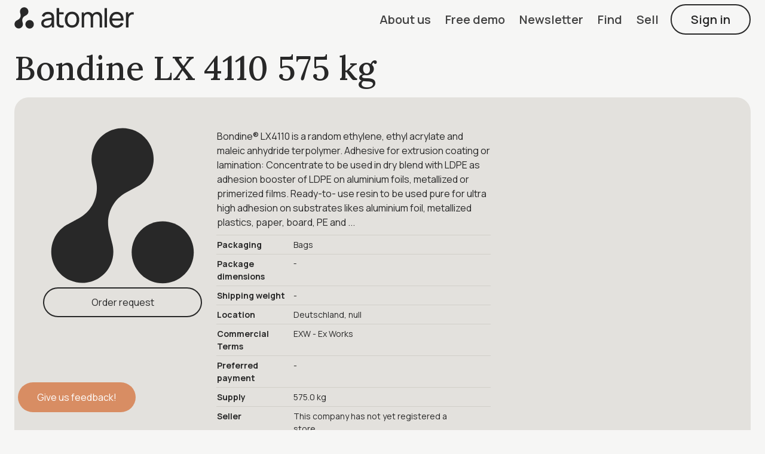

--- FILE ---
content_type: text/html; charset=utf-8
request_url: https://market.atomler.com/eitem/bondine-lx-4110-575-kg-71844584
body_size: 4425
content:
<!doctype html><html lang="en"><head><meta charSet="utf-8" /><link rel="shortcut icon" href="https://static.wixstatic.com/media/dd5fb8_edb90c6f42ef42b0830278a9cfdf0c4c%7Emv2.png/v1/fill/w_32%2Ch_32%2Clg_1%2Cusm_0.66_1.00_0.01/dd5fb8_edb90c6f42ef42b0830278a9cfdf0c4c%7Emv2.png" type="image/png" /><title>Plastics marketplace - Atomler</title><meta name="description" content="At Atomler you will find any used industrial plastic waste you need. Discounted plastic materials such as PP, PE, PA6, PET, ABS and more." /><meta name="viewport" content="width=device-width, initial-scale=1" /><meta name="google-site-verification" content="FQ0e5KyAREeGCE6_wXirJfU1GITlGkmjG23Y-lXlCbc" /><link rel="stylesheet" href="https://unpkg.com/leaflet@1.7.1/dist/leaflet.css" integrity="sha512-xodZBNTC5n17Xt2atTPuE1HxjVMSvLVW9ocqUKLsCC5CXdbqCmblAshOMAS6/keqq/sMZMZ19scR4PsZChSR7A==" crossOrigin /></head><body class="w-100"><link rel="stylesheet" href="/dist/index.d8bcf471.css"><div id="app"><div id="root" class="root"><div class="flex flex-column flex-grow-1"><header class="MuiPaper-root MuiAppBar-root MuiAppBar-positionFixed MuiAppBar-colorPrimary jss1 mui-fixed MuiPaper-elevation0"><div class="MuiContainer-root MuiContainer-maxWidthLg"><div class="MuiToolbar-root MuiToolbar-regular jss2"><a class="jss5" href="https://atomler.com" title="Atomler"><svg width="200" viewBox="0 0 597 106" fill="none" xmlns="http://www.w3.org/2000/svg" style="max-width: 100%;"><path d="M59.3426 39.7754C63.1785 37.6448 66.4243 34.1917 68.3423 29.857C72.9897 19.2774 68.121 6.93459 57.4246 2.30601C46.7282 -2.32256 34.4088 2.52642 29.7614 13.1795C27.7697 17.7346 27.5484 22.657 28.8024 27.1387L30.8679 35.1468C33.5974 45.4325 28.8762 56.2325 19.5076 61.3754L12.8684 65.0489C8.36856 67.106 4.60637 70.7795 2.46708 75.7019C-2.18033 86.2815 2.68839 98.6244 13.3848 103.253C24.0075 107.882 36.4006 103.033 41.048 92.3795C43.1135 87.6774 43.261 82.6081 41.9332 78.053L39.9415 70.2652C37.2858 59.906 42.0807 49.106 51.4493 44.0366L59.3426 39.7754Z" fill="#282828"></path><path d="M76.2356 105.384C87.8468 105.384 97.2596 96.0091 97.2596 84.4449C97.2596 72.8807 87.8468 63.5061 76.2356 63.5061C64.6243 63.5061 55.2115 72.8807 55.2115 84.4449C55.2115 96.0091 64.6243 105.384 76.2356 105.384Z" fill="#282828"></path><path d="M168.299 23.0979C151.479 23.0979 141.004 30.9591 137.39 44.0367L149.045 47.5632C151.627 38.5265 158.93 34.5591 168.077 34.5591C180.913 34.5591 186.077 40.2897 186.519 52.1183C175.454 53.5142 162.176 55.0571 152.881 57.6285C141.373 61.0081 134.439 67.6938 134.439 79.5224C134.439 91.5714 142.922 101.784 159.815 101.784C172.282 101.784 181.577 97.2285 187.552 88.1918V99.7999H198.47V53.6612C198.47 47.9306 198.101 42.4204 196.257 37.7183C192.052 28.0204 181.798 23.0979 168.299 23.0979ZM184.97 74.3795C182.979 83.6367 174.864 91.5714 161.586 91.351C150.889 91.351 146.537 85.3999 146.537 79.302C146.537 72.3959 152.07 69.0163 158.192 67.1061C165.495 65.1224 175.602 63.9469 186.151 62.551C186.151 66.0775 185.929 70.853 184.97 74.3795Z" fill="#282828"></path><path d="M225.1 84.445C223.33 81.2858 223.551 77.1715 223.551 71.0001V35.3674H246.124V25.3021H223.551V4.58374H211.306V25.3021V35.3674V71.6613C211.306 79.3756 210.937 85.1062 213.888 90.7633C219.051 101.049 232.699 102.592 246.198 99.8001V89.147C236.018 90.7633 228.494 90.396 225.1 84.445Z" fill="#282828"></path><path d="M288.099 22.2898C266.116 22.2898 252.026 38.0857 252.026 61.5225C252.026 84.8123 265.673 100.976 288.099 100.976C310.303 100.976 324.171 85.0327 324.171 61.5225C324.098 38.5265 310.451 22.2898 288.099 22.2898ZM288.099 89.3674C273.05 89.3674 265.157 78.3469 265.157 61.5225C265.157 45.1388 272.46 33.898 288.099 33.898C303.369 33.898 311.041 44.7714 311.041 61.5225C311.041 78.1265 303.516 89.3674 288.099 89.3674Z" fill="#282828"></path><path d="M412.841 23.5387C403.104 23.5387 394.62 28.0938 390.268 35.7346C386.284 28.0203 378.612 23.5387 368.506 23.5387C359.58 23.5387 352.056 27.2856 347.335 33.3835V25.4489H336.269V100.02H348.736V52.706C348.736 41.8325 355.302 34.5591 364.965 34.5591C374.629 34.5591 381.194 41.6856 381.194 52.9264V100.094H393.44V52.706C393.44 40.0693 401.554 34.5591 409.89 34.5591C419.185 34.5591 425.898 41.2448 425.898 52.3386V100.094H438.144V49.5468C438.144 33.5305 428.701 23.3182 412.841 23.5387Z" fill="#282828"></path><path d="M462.782 4.58374H450.537V99.8735H462.782V4.58374Z" fill="#282828"></path><path d="M510.953 23.0979C489.191 23.0979 474.88 38.453 474.88 62.9183C474.88 86.2081 489.339 101.784 511.543 101.784C526.223 101.784 538.469 94.2897 544.444 81.0652L532.567 76.951C528.436 85.6204 520.912 90.1755 510.953 90.1755C497.306 90.1755 489.191 81.5061 488.159 65.9306H545.551C546.583 39.4816 533.526 23.0979 510.953 23.0979ZM488.38 56.2326C490.15 42.053 497.896 34.3387 511.322 34.3387C524.01 34.3387 531.092 41.6122 532.715 56.2326H488.38Z" fill="#282828"></path><path d="M575.058 29.7836C572.697 31.5468 570.337 34.1182 568.714 37.057V25.3019H557.649V99.8734H570.115V62.404C570.115 53.5142 571.886 44.6244 579.189 39.555C584.353 35.808 591.066 35.4407 596.229 36.7631V25.3019C589.517 23.906 580.812 25.3019 575.058 29.7836Z" fill="#282828"></path></svg></a><div class="flex-grow-0 flex items-center justify-end order-2"><a tabIndex="0" role="button" aria-disabled="false" href="https://www.atomler.com/about" title="About us" data-title="About us" class="MuiButtonBase-root MuiButton-root jss10 jss9 MuiButton-text"><span class="MuiButton-label jss11">About us</span></a><a tabIndex="0" role="button" aria-disabled="false" href="https://calendly.com/atomler-productdemo/30min" title="Free demo" data-title="Free demo" target="_blank" class="MuiButtonBase-root MuiButton-root jss10 jss9 MuiButton-text"><span class="MuiButton-label jss11">Free demo</span></a><a tabIndex="0" role="button" aria-disabled="false" href="https://www-atomler-com.filesusr.com/html/dd5fb8_9b75edaa3605c50657038ef0b6848c70.html" title="Newsletter" data-title="Newsletter" target="_blank" class="MuiButtonBase-root MuiButton-root jss10 jss9 MuiButton-text"><span class="MuiButton-label jss11">Newsletter</span></a><a tabIndex="0" role="button" aria-disabled="false" href="/find" title="Find material" data-title="Find" class="MuiButtonBase-root MuiButton-root jss10 jss9 MuiButton-text"><span class="MuiButton-label jss11">Find</span></a><a tabIndex="0" role="button" aria-disabled="false" href="/sell" title="Sell material" data-title="Sell" class="MuiButtonBase-root MuiButton-root jss10 jss9 MuiButton-text"><span class="MuiButton-label jss11">Sell</span></a><button tabIndex="0" type="button" class="MuiButtonBase-root MuiButton-root jss12 MuiButton-text MuiButton-disableElevation"><span class="MuiButton-label jss13">Sign in</span></button><div class="MuiBox-root jss2665998 jss8"><button tabIndex="0" type="button" aria-label="open menu" class="MuiButtonBase-root MuiIconButton-root"><span class="MuiIconButton-label"><svg focusable="false" viewBox="0 0 24 24" aria-hidden="true" class="MuiSvgIcon-root jss17 MuiSvgIcon-fontSizeLarge"><path d="M4 18h16c.55 0 1-.45 1-1s-.45-1-1-1H4c-.55 0-1 .45-1 1s.45 1 1 1zm0-5h16c.55 0 1-.45 1-1s-.45-1-1-1H4c-.55 0-1 .45-1 1s.45 1 1 1zM3 7c0 .55.45 1 1 1h16c.55 0 1-.45 1-1s-.45-1-1-1H4c-.55 0-1 .45-1 1z"></path></svg></span></button></div></div></div></div></header><div class="MuiToolbar-root MuiToolbar-regular MuiToolbar-gutters"></div><footer class="MuiBox-root jss2665999 jss19"><div class="MuiContainer-root MuiContainer-maxWidthLg"><div class="MuiGrid-root MuiGrid-container MuiGrid-spacing-xs-1"><div class="MuiGrid-root MuiGrid-item MuiGrid-grid-xs-12 MuiGrid-grid-md-8"><span class="MuiBox-root jss2666000 jss20"><a class="no-underline" href="https://atomler.com" title="Atomler"><svg width="200" viewBox="0 0 200 200" fill="none" xmlns="http://www.w3.org/2000/svg" style="max-width: 100%;"><g clip-path="url(#clip_footer-symbol)"><path d="M119.233 75.7335C126.533 71.6335 132.567 65.2001 136.1 56.8668C144.3 37.4335 135.4 14.7335 116.167 6.06681C96.2667 -2.89985 72.9334 6.16682 64.2667 26.1001C60.5334 34.6668 60.1334 43.8335 62.4667 52.1668V52.2001L66.3334 67.1002C71.3334 86.3001 62.6667 106.467 45.2667 116.033C45.2667 116.033 32.8 122.867 32.6 122.967C24.4 126.867 17.5 133.667 13.5667 142.667C4.93336 162.533 14.1334 185.667 34.1 194.167C53.9 202.6 76.6667 193.533 85.2334 173.8C89.0667 165 89.3667 155.567 86.8334 147.033L83.1667 132.5C78.2667 113.233 87.1 93.1002 104.567 83.6668L119.233 75.7335Z" fill="#F6F6F5"></path><path d="M178.183 186.549C193.439 171.292 193.439 146.557 178.183 131.301C162.926 116.044 138.191 116.044 122.934 131.301C107.678 146.557 107.678 171.292 122.934 186.549C138.191 201.805 162.926 201.805 178.183 186.549Z" fill="#F6F6F5"></path></g><defs><clipPath id="#clip_footer-symbol"><rect width="200" height="200" fill="white"></rect></clipPath></defs></svg></a></span></div><div class="MuiGrid-root MuiGrid-item MuiGrid-grid-xs-12 MuiGrid-grid-md-4"><ul class="jss21"><li class="jss22"><a href="mailto:hello@atomler.com" class="jss24"><p class="MuiTypography-root jss27 MuiTypography-body1">Contact us</p></a></li><li class="jss22"><a href="/terms-and-conditions" class="jss24"><p class="MuiTypography-root jss27 MuiTypography-body1">Terms &amp; conditions</p></a></li><li class="jss22"><a href="/privacy-policy" class="jss24"><p class="MuiTypography-root jss27 MuiTypography-body1">Privacy policy</p></a></li><li class="jss22"><a href="https://www.atomler.com/faq" class="jss24"><p class="MuiTypography-root jss27 MuiTypography-body1">Customer service</p></a></li></ul></div><div class="MuiGrid-root MuiGrid-item MuiGrid-grid-xs-12"><p style="font-weight: 400;" class="MuiTypography-root jss29 jss28 jss23 MuiTypography-body1">© 2022 Atomler AB</p></div></div></div></footer></div></div><script>window.initialState = {"config":{"API_ENDPOINT":"http://api:8000"},"eitemView":{"data":{"_key":"71844584","slug":"bondine-lx-4110-575-kg","location":{"country":"Germany","city":"Deutschland"},"attr":{"description":"\r\nBondine® LX4110 is a random ethylene, ethyl acrylate and maleic anhydride terpolymer. Adhesive for extrusion coating or lamination: Concentrate to be used in dry blend with LDPE as adhesion booster of LDPE on aluminium foils, metallized or primerized films. Ready-to- use resin to be used pure for ultra high adhesion on substrates likes aluminium foil, metallized plastics, paper, board, PE and ...","plasticType":"other","source":"post_industrial","form":"other","packaging":"bags","supply":"575.0","kgPrice":"1,30","commercialTerms":"exw"},"title":"Bondine LX 4110 575 kg","type":"offer","showPrice":true,"deleted":false}}}</script></div><script type="module" src="/dist/index.49cf1d1d.js"></script><script src="/dist/index.be45781d.js" nomodule="" defer></script></body></html>

--- FILE ---
content_type: text/html; charset=utf-8
request_url: https://api.atomler.com/eitem/71844584?matchItemId=
body_size: 373
content:
{"item":{"_key":"71844584","slug":"bondine-lx-4110-575-kg","location":{"country":"Germany","city":"Deutschland"},"attr":{"description":"\r\nBondine® LX4110 is a random ethylene, ethyl acrylate and maleic anhydride terpolymer. Adhesive for extrusion coating or lamination: Concentrate to be used in dry blend with LDPE as adhesion booster of LDPE on aluminium foils, metallized or primerized films. Ready-to- use resin to be used pure for ultra high adhesion on substrates likes aluminium foil, metallized plastics, paper, board, PE and ...","plasticType":"other","source":"post_industrial","form":"other","packaging":"bags","supply":"575.0","kgPrice":"1,30","commercialTerms":"exw"},"title":"Bondine LX 4110 575 kg","type":"offer","showPrice":true,"deleted":false},"matchItem":null}

--- FILE ---
content_type: application/javascript; charset=utf-8
request_url: https://market.atomler.com/dist/Item.5ce1ead7.js
body_size: 73167
content:
function t(t,e,i,n){Object.defineProperty(t,e,{get:i,set:n,enumerable:!0,configurable:!0})}var e=("undefined"!=typeof globalThis?globalThis:"undefined"!=typeof self?self:"undefined"!=typeof window?window:"undefined"!=typeof global?global:{}).parcelRequire94c2;e.register("8nurE",(function(i,n){t(i.exports,"getAddresses",(function(){return r})),t(i.exports,"findOrCreateAddress",(function(){return a}));var s=e("iehBK"),o=e("kne7n");const r=async()=>await s.fetcher.get(o.API_GET_MY_ADDRESSES,{withCredentials:!0}),a=async(t,e)=>{const i={type:t,address:e};return await s.fetcher.post(o.API_FIND_OR_CREATE_ADDRESS,i,{withCredentials:!0})}})),e.register("6IwlP",(function(i,n){t(i.exports,"BillingAddress",(function(){return h})),t(i.exports,"default",(function(){return c}));var s=e("hzWX4"),o=e("it3ot"),r=e("5dDc3"),a=e("1pcL4"),l=e("hFrNg");const h=({title:t,address:e,handleInput:i,idPrefix:n,getError:h})=>{const c=(t,s,o=!1)=>o?{select:!0,fullWidth:!0,SelectProps:{native:!0},variant:"outlined",size:"small",label:t,name:s,id:n+"-"+s,value:e[s],onChange:i(s),error:!!h(s),helperText:h(s)?"required field":null}:{type:"text",fullWidth:!0,variant:"outlined",size:"small",autoComplete:"off",label:t,name:s,id:n+"-"+s,value:e[s],onInput:i(s),error:!!h(s),helperText:h(s)?h(s).message:null};return(0,s.h)(r.Box,{mb:2},""!==t&&(0,s.h)(r.Box,{mb:2},(0,s.h)(a.H3,null,t||"Your address")),(0,s.h)(r.Grid,{container:!0,spacing:2,className:"measure-narrow"},(0,s.h)(r.Grid,{item:!0,xs:12},(0,s.h)(l.TextField,c("Company","recipient"))),(0,s.h)(r.Grid,{item:!0,xs:12},(0,s.h)(l.TextField,c("Address","street"))),(0,s.h)(r.Grid,{item:!0,xs:12,sm:6},(0,s.h)(l.TextField,c("Postal code","postalCode"))),(0,s.h)(r.Grid,{item:!0,xs:12,sm:6},(0,s.h)(l.TextField,c("City","city"))),(0,s.h)(r.Grid,{item:!0,xs:12},(0,s.h)(l.TextField,c("Country","country",!0),o.countries.map(((t,i)=>(0,s.h)("option",{key:i,value:t.iso,selected:t.iso===e.country},t.name))))),(0,s.h)(r.Grid,{item:!0,xs:12},(0,s.h)(l.TextField,c("Email","email")))))};var c=h})),e.register("20bSx",(function(i,n){t(i.exports,"default",(function(){return d}));var s=e("hzWX4"),o=e("dERaL"),r=e("5dDc3"),a=e("4bKCK");const l=(0,a.makeStyles)((t=>({arrow:{color:t.palette.common.black},tooltip:{backgroundColor:t.palette.common.black,fontSize:t.typography.pxToRem(12)}}))),h=(0,a.makeStyles)((t=>({link:{color:t.palette.grey[800],textDecoration:"underline",fontSize:t.typography.body2.fontSize}}))),c=(0,a.makeStyles)((t=>({link:{color:t.palette.grey[400],textDecoration:"underline",fontSize:t.typography.body2.fontSize,pointerEvents:"none"}})));var d=({Tip:t,disabled:e,children:i})=>{const n=l(),a=e?c():h(),[d,u]=(0,o.useState)(!1),f=t=>{u(!1)};return(0,s.h)(r.ClickAwayListener,{mouseEvent:!!d&&"onClick",touchEvent:!!d&&"onTouchEnd",onClickAway:f},(0,s.h)(r.Tooltip,{open:d,onClose:f,title:t,placement:"top",arrow:!0,classes:n,disableFocusListener:!0,disableHoverListener:!0,disableTouchListener:!0},(0,s.h)(r.Link,{className:a.link,component:"button",onClick:t=>{t.preventDefault(),u(!0)}},i)))}})),e.register("kAUTc",(function(i,n){t(i.exports,"default",(function(){return r}));var s=e("hzWX4"),o=e("5dDc3");var r=({gradeLabel:t,plasticTypeLabel:e,avgPrice:i,min:n,max:r,countOffers:a,minDate:l,maxDate:h})=>(0,s.h)(o.Box,{p:1},(0,s.h)(o.Box,{mb:1},(0,s.h)(o.Typography,{variant:"body2"},"The average for ",t," grade ",e," is"," ",(0,s.h)(o.Box,{fontWeight:"fontWeightBold",component:"span"},"€",i,"/kg")," ","ranging between"," ",(0,s.h)(o.Box,{component:"span",fontWeight:"fontWeightBold"},"€",n,"-",r),"/kg")),(0,s.h)(o.Box,{mb:1},(0,s.h)(o.Typography,{variant:"body2"},"Prices are based on an average of ",a," material supply listings of ",t," grade ",e," registered between"," ",l," to ",h)),(0,s.h)(o.Box,null,(0,s.h)(o.Typography,{variant:"body2"},"All prices are Ex Works")))})),e.register("lRaj5",(function(i,n){t(i.exports,"default",(function(){return l}));var s=e("hzWX4"),o=e("dERaL"),r=e("9iJMD"),a=e("jZ0go");var l=({initialColor:t,initialGrade:e,initialPlasticType:i,disabled:n})=>{const[l,h]=(0,o.useState)(!1);n||(n=!1);return(0,s.h)(s.Fragment,null,(0,s.h)(a.SmallButtonAlt,{disabled:n,fullWidth:!0,onClick:()=>h(!0)},"Price Index"),l&&(0,s.h)(r.default,{handleCloseModal:()=>{h(!1)},initialColor:t,initialGrade:e,initialPlasticType:i}))}})),e.register("9iJMD",(function(i,n){t(i.exports,"default",(function(){return g}));var s=e("hzWX4"),o=e("dERaL"),r=e("4WG8Q"),a=e("eVxet"),l=e("5dDc3"),h=e("MMTyu"),c=(h=e("MMTyu"),e("aEMme")),d=e("lfGxW"),u=e("7kgHV");const f={price:[],priceDate:[]},p=[{label:"3 months",value:3},{label:"6 months",value:6},{label:"1 year",value:12},{label:"2 years",value:24}];var g=({handleCloseModal:t,initialGrade:e,initialColor:i,initialPlasticType:n})=>{const[g,m]=(0,o.useState)({plasticType:n,grade:e,color:i,month:12}),[x,b]=(0,o.useState)(f);(0,o.useEffect)((()=>{(async()=>{if(Object.values(g).indexOf(null)>0)b(f);else try{const t=await(0,d.getGraphData)(g);b(t.data._result)}catch(t){console.log(t)}})()}),[g]);const y=t=>e=>{const i=e.target.value;m({...g,[t]:i})};return(0,s.h)(r.Modal,{narrow:!1,onClose:t},(0,s.h)(r.ModalBody,null,(0,s.h)(l.Box,{mt:4},(0,s.h)(l.Grid,{container:!0,spacing:1},(0,s.h)(l.Grid,{item:!0,xs:12},(0,s.h)(c.TextFieldSmall,{id:"price-index-modal-select-plasticType",select:!0,label:"Plastic type",value:null==g?void 0:g.plasticType,onChange:y("plasticType"),SelectProps:{native:!0},variant:"outlined",size:"small",disabled:!0,style:{marginRight:"4px"}},h.plasticTypeOptions.map((t=>(0,s.h)("option",{key:t.value,value:t.value},t.label)))),(0,s.h)(c.TextFieldSmall,{id:"price-index-modal-select-grade",select:!0,label:"Grade",value:null==g?void 0:g.grade,onChange:y("grade"),SelectProps:{native:!0},variant:"outlined",size:"small",disabled:!0,style:{marginRight:"4px"}},(0,h.stripAny)(h.gradeOptions).map((t=>(0,s.h)("option",{key:t.value,value:t.value},t.label)))),(0,s.h)(c.TextFieldSmall,{id:"price-index-modal-select-color",select:!0,label:"Color",value:null==g?void 0:g.color,onChange:y("color"),SelectProps:{native:!0},variant:"outlined",size:"small",disabled:!0},(0,h.stripAny)(h.colorOptions).map((t=>(0,s.h)("option",{key:t.value,value:t.value},t.label))))),(0,s.h)(l.Grid,{item:!0,xs:12,justify:"flex-end"},p.map((t=>{const e=t.value===(null==g?void 0:g.month);return(0,s.h)(l.Chip,{variant:e?"default":"outlined",label:t.label,color:"primary",deleteIcon:e?(0,s.h)(u.DoneIcon,null):(0,s.h)(u.AddIcon,null),onClick:(i=t.value,()=>{m({...g,month:i})}),style:{marginRight:"4px"}});var i})))),(0,s.h)(l.Box,{mt:1},(0,s.h)(a.default,{graphData:x,label:(0,h.getPlasticOptionsLabel)(null==g?void 0:g.plasticType)})))))}})),e.register("eVxet",(function(i,n){t(i.exports,"default",(function(){return h}));var s=e("hzWX4"),o=e("1fZhD"),r=e("2NoGn"),a=e("aYfHs"),l=e("1pYDw");r.Chart.register(r.CategoryScale,r.LineController,r.LineElement,r.PointElement,r.LinearScale,r.Title,r.Tooltip,r.Legend);var h=({graphData:t,label:e})=>{if(console.log(t),!t)return null;(t=>{parseInt(String(t/1.618),10)})(400);const i=t.price,n=i.length>0?(0,l.roundTwoDecimals)(i.reduce(((t,e)=>t+e),0)/i.length):0;if(!n)return null;const r=i.map((()=>n)),h={labels:t.priceDate.map((t=>(0,a.stringToGraphLabel)(t))),datasets:[{label:e,data:t.price,fill:!1,tension:.1,borderWidth:2,backgroundColor:"#000000",borderColor:"#000000",borderCapStyle:"butt",borderDash:[],borderDashOffset:0,borderJoinStyle:"miter",pointBorderWidth:6,pointHoverRadius:6,pointHitRadius:6},{label:`Average price €${n}/kg`,data:r,fill:!1,tension:.1,borderWidth:2,backgroundColor:"#357edd",borderColor:"#357edd",borderCapStyle:"butt",borderDash:[5,5],borderDashOffset:0,borderJoinStyle:"miter",pointHoverRadius:0,pointRadius:0,pointHitRadius:0}]};return(0,s.h)("div",null,(0,s.h)(o.Line,{data:h,options:{scales:{y:{beginAtZero:!0,title:{align:"center",display:!0,color:"#000",text:"€ per kg",font:{size:16}}}}}}))}})),e.register("1fZhD",(function(i,n){t(i.exports,"Line",(function(){return p}));var s=e("emosV"),o=e("2NoGn");const r="label";function a(t,e){"function"==typeof t?t(e):t&&(t.current=e)}function l(t,e){t.labels=e}function h(t,e){let i=arguments.length>2&&void 0!==arguments[2]?arguments[2]:r;const n=[];t.datasets=e.map((e=>{const s=t.datasets.find((t=>t[i]===e[i]));return s&&e.data&&!n.includes(s)?(n.push(s),Object.assign(s,e),s):{...e}}))}function c(t){let e=arguments.length>1&&void 0!==arguments[1]?arguments[1]:r;const i={labels:[],datasets:[]};return l(i,t.labels),h(i,t.datasets,e),i}function d(t,e){let{height:i=150,width:n=300,redraw:r=!1,datasetIdKey:d,type:u,data:f,options:p,plugins:g=[],fallbackContent:m,updateMode:x,...b}=t;const y=(0,s.useRef)(null),_=(0,s.useRef)(),v=()=>{y.current&&(_.current=new(0,o.Chart)(y.current,{type:u,data:c(f,d),options:p&&{...p},plugins:g}),a(e,_.current))},M=()=>{a(e,null),_.current&&(_.current.destroy(),_.current=null)};return(0,s.useEffect)((()=>{var t,e;!r&&_.current&&p&&(t=_.current,e=p,Object.assign(t.options,e))}),[r,p]),(0,s.useEffect)((()=>{!r&&_.current&&l(_.current.config.data,f.labels)}),[r,f.labels]),(0,s.useEffect)((()=>{!r&&_.current&&f.datasets&&h(_.current.config.data,f.datasets,d)}),[r,f.datasets]),(0,s.useEffect)((()=>{_.current&&(r?(M(),setTimeout(v)):_.current.update(x))}),[r,p,f.labels,f.datasets,x]),(0,s.useEffect)((()=>{_.current&&(M(),setTimeout(v))}),[u]),(0,s.useEffect)((()=>(v(),()=>M())),[]),s.default.createElement("canvas",Object.assign({ref:y,role:"img",height:i,width:n},b),m)}const u=(0,s.forwardRef)(d);function f(t,e){return o.Chart.register(e),(0,s.forwardRef)(((e,i)=>s.default.createElement(u,Object.assign({},e,{ref:i,type:t}))))}const p=f("line",o.LineController);o.BarController,o.RadarController,o.DoughnutController,o.PolarAreaController,o.BubbleController,o.PieController,o.ScatterController})),e.register("2NoGn",(function(i,n){t(i.exports,"BarController",(function(){return A})),t(i.exports,"BubbleController",(function(){return E})),t(i.exports,"DoughnutController",(function(){return L})),t(i.exports,"LineController",(function(){return R})),t(i.exports,"PolarAreaController",(function(){return I})),t(i.exports,"PieController",(function(){return z})),t(i.exports,"RadarController",(function(){return F})),t(i.exports,"ScatterController",(function(){return J})),t(i.exports,"Chart",(function(){return ae})),t(i.exports,"LineElement",(function(){return ke})),t(i.exports,"PointElement",(function(){return De})),t(i.exports,"Legend",(function(){return ze})),t(i.exports,"Title",(function(){return Be})),t(i.exports,"Tooltip",(function(){return qe})),t(i.exports,"CategoryScale",(function(){return Ze})),t(i.exports,"LinearScale",(function(){return ii}));var s=e("a8veg");s=e("a8veg");var o=new class{_notify(t,e,i,n){const s=e.listeners[n],o=e.duration;s.forEach((n=>n({chart:t,initial:e.initial,numSteps:o,currentStep:Math.min(i-e.start,o)})))}_refresh(){this._request||(this._running=!0,this._request=s.r.call(window,(()=>{this._update(),this._request=null,this._running&&this._refresh()})))}_update(t=Date.now()){let e=0;this._charts.forEach(((i,n)=>{if(!i.running||!i.items.length)return;const s=i.items;let o,r=s.length-1,a=!1;for(;r>=0;--r)o=s[r],o._active?(o._total>i.duration&&(i.duration=o._total),o.tick(t),a=!0):(s[r]=s[s.length-1],s.pop());a&&(n.draw(),this._notify(n,i,t,"progress")),s.length||(i.running=!1,this._notify(n,i,t,"complete"),i.initial=!1),e+=s.length})),this._lastDate=t,0===e&&(this._running=!1)}_getAnims(t){const e=this._charts;let i=e.get(t);return i||(i={running:!1,initial:!0,items:[],listeners:{complete:[],progress:[]}},e.set(t,i)),i}listen(t,e,i){this._getAnims(t).listeners[e].push(i)}add(t,e){e&&e.length&&this._getAnims(t).items.push(...e)}has(t){return this._getAnims(t).items.length>0}start(t){const e=this._charts.get(t);e&&(e.running=!0,e.start=Date.now(),e.duration=e.items.reduce(((t,e)=>Math.max(t,e._duration)),0),this._refresh())}running(t){if(!this._running)return!1;const e=this._charts.get(t);return!!(e&&e.running&&e.items.length)}stop(t){const e=this._charts.get(t);if(!e||!e.items.length)return;const i=e.items;let n=i.length-1;for(;n>=0;--n)i[n].cancel();e.items=[],this._notify(t,e,Date.now(),"complete")}remove(t){return this._charts.delete(t)}constructor(){this._request=null,this._charts=new Map,this._running=!1,this._lastDate=void 0}};const r="transparent",a={boolean:(t,e,i)=>i>.5?e:t,color(t,e,i){const n=(0,s.c)(t||r),o=n.valid&&(0,s.c)(e||r);return o&&o.valid?o.mix(n,i).hexString():e},number:(t,e,i)=>t+(e-t)*i};class l{active(){return this._active}update(t,e,i){if(this._active){this._notify(!1);const n=this._target[this._prop],o=i-this._start,r=this._duration-o;this._start=i,this._duration=Math.floor(Math.max(r,t.duration)),this._total+=o,this._loop=!!t.loop,this._to=(0,s.a)([t.to,e,n,t.from]),this._from=(0,s.a)([t.from,n,e])}}cancel(){this._active&&(this.tick(Date.now()),this._active=!1,this._notify(!1))}tick(t){const e=t-this._start,i=this._duration,n=this._prop,s=this._from,o=this._loop,r=this._to;let a;if(this._active=s!==r&&(o||e<i),!this._active)return this._target[n]=r,void this._notify(!0);e<0?this._target[n]=s:(a=e/i%2,a=o&&a>1?2-a:a,a=this._easing(Math.min(1,Math.max(0,a))),this._target[n]=this._fn(s,r,a))}wait(){const t=this._promises||(this._promises=[]);return new Promise(((e,i)=>{t.push({res:e,rej:i})}))}_notify(t){const e=t?"res":"rej",i=this._promises||[];for(let t=0;t<i.length;t++)i[t][e]()}constructor(t,e,i,n){const o=e[i];n=(0,s.a)([t.to,n,o,t.from]);const r=(0,s.a)([t.from,o,n]);this._active=!0,this._fn=t.fn||a[t.type||typeof r],this._easing=s.e[t.easing]||s.e.linear,this._start=Math.floor(Date.now()+(t.delay||0)),this._duration=this._total=Math.floor(t.duration),this._loop=!!t.loop,this._target=e,this._prop=i,this._from=r,this._to=n,this._promises=void 0}}s.d.set("animation",{delay:void 0,duration:1e3,easing:"easeOutQuart",fn:void 0,from:void 0,loop:void 0,to:void 0,type:void 0});const h=Object.keys(s.d.animation);s.d.describe("animation",{_fallback:!1,_indexable:!1,_scriptable:t=>"onProgress"!==t&&"onComplete"!==t&&"fn"!==t}),s.d.set("animations",{colors:{type:"color",properties:["color","borderColor","backgroundColor"]},numbers:{type:"number",properties:["x","y","borderWidth","radius","tension"]}}),s.d.describe("animations",{_fallback:"animation"}),s.d.set("transitions",{active:{animation:{duration:400}},resize:{animation:{duration:0}},show:{animations:{colors:{from:"transparent"},visible:{type:"boolean",duration:0}}},hide:{animations:{colors:{to:"transparent"},visible:{type:"boolean",easing:"linear",fn:t=>0|t}}}});class c{configure(t){if(!(0,s.i)(t))return;const e=this._properties;Object.getOwnPropertyNames(t).forEach((i=>{const n=t[i];if(!(0,s.i)(n))return;const o={};for(const t of h)o[t]=n[t];((0,s.b)(n.properties)&&n.properties||[i]).forEach((t=>{t!==i&&e.has(t)||e.set(t,o)}))}))}_animateOptions(t,e){const i=e.options,n=function(t,e){if(!e)return;let i=t.options;if(!i)return void(t.options=e);i.$shared&&(t.options=i=Object.assign({},i,{$shared:!1,$animations:{}}));return i}(t,i);if(!n)return[];const s=this._createAnimations(n,i);return i.$shared&&function(t,e){const i=[],n=Object.keys(e);for(let e=0;e<n.length;e++){const s=t[n[e]];s&&s.active()&&i.push(s.wait())}return Promise.all(i)}(t.options.$animations,i).then((()=>{t.options=i}),(()=>{})),s}_createAnimations(t,e){const i=this._properties,n=[],s=t.$animations||(t.$animations={}),o=Object.keys(e),r=Date.now();let a;for(a=o.length-1;a>=0;--a){const h=o[a];if("$"===h.charAt(0))continue;if("options"===h){n.push(...this._animateOptions(t,e));continue}const c=e[h];let d=s[h];const u=i.get(h);if(d){if(u&&d.active()){d.update(u,c,r);continue}d.cancel()}u&&u.duration?(s[h]=d=new l(u,t,h,c),n.push(d)):t[h]=c}return n}update(t,e){if(0===this._properties.size)return void Object.assign(t,e);const i=this._createAnimations(t,e);return i.length?(o.add(this._chart,i),!0):void 0}constructor(t,e){this._chart=t,this._properties=new Map,this.configure(e)}}function d(t,e){const i=t&&t.options||{},n=i.reverse,s=void 0===i.min?e:0,o=void 0===i.max?e:0;return{start:n?o:s,end:n?s:o}}function u(t,e){const i=[],n=t._getSortedDatasetMetas(e);let s,o;for(s=0,o=n.length;s<o;++s)i.push(n[s].index);return i}function f(t,e,i,n={}){const o=t.keys,r="single"===n.mode;let a,l,h,c;if(null!==e){for(a=0,l=o.length;a<l;++a){if(h=+o[a],h===i){if(n.all)continue;break}c=t.values[h],(0,s.g)(c)&&(r||0===e||(0,s.s)(e)===(0,s.s)(c))&&(e+=c)}return e}}function p(t,e){const i=t&&t.options.stacked;return i||void 0===i&&void 0!==e.stack}function g(t,e,i){const n=t[e]||(t[e]={});return n[i]||(n[i]={})}function m(t,e,i,n){for(const s of e.getMatchingVisibleMetas(n).reverse()){const e=t[s.index];if(i&&e>0||!i&&e<0)return s.index}return null}function x(t,e){const{chart:i,_cachedMeta:n}=t,s=i._stacks||(i._stacks={}),{iScale:o,vScale:r,index:a}=n,l=o.axis,h=r.axis,c=function(t,e,i){return`${t.id}.${e.id}.${i.stack||i.type}`}(o,r,n),d=e.length;let u;for(let t=0;t<d;++t){const i=e[t],{[l]:o,[h]:d}=i;u=(i._stacks||(i._stacks={}))[h]=g(s,c,o),u[a]=d,u._top=m(u,r,!0,n.type),u._bottom=m(u,r,!1,n.type)}}function b(t,e){const i=t.scales;return Object.keys(i).filter((t=>i[t].axis===e)).shift()}function y(t,e){const i=t.controller.index,n=t.vScale&&t.vScale.axis;if(n){e=e||t._parsed;for(const t of e){const e=t._stacks;if(!e||void 0===e[n]||void 0===e[n][i])return;delete e[n][i]}}}const _=t=>"reset"===t||"none"===t,v=(t,e)=>e?t:Object.assign({},t);class M{initialize(){const t=this._cachedMeta;this.configure(),this.linkScales(),t._stacked=p(t.vScale,t),this.addElements()}updateIndex(t){this.index!==t&&y(this._cachedMeta),this.index=t}linkScales(){const t=this.chart,e=this._cachedMeta,i=this.getDataset(),n=(t,e,i,n)=>"x"===t?e:"r"===t?n:i,o=e.xAxisID=(0,s.v)(i.xAxisID,b(t,"x")),r=e.yAxisID=(0,s.v)(i.yAxisID,b(t,"y")),a=e.rAxisID=(0,s.v)(i.rAxisID,b(t,"r")),l=e.indexAxis,h=e.iAxisID=n(l,o,r,a),c=e.vAxisID=n(l,r,o,a);e.xScale=this.getScaleForId(o),e.yScale=this.getScaleForId(r),e.rScale=this.getScaleForId(a),e.iScale=this.getScaleForId(h),e.vScale=this.getScaleForId(c)}getDataset(){return this.chart.data.datasets[this.index]}getMeta(){return this.chart.getDatasetMeta(this.index)}getScaleForId(t){return this.chart.scales[t]}_getOtherScale(t){const e=this._cachedMeta;return t===e.iScale?e.vScale:e.iScale}reset(){this._update("reset")}_destroy(){const t=this._cachedMeta;this._data&&(0,s.u)(this._data,this),t._stacked&&y(t)}_dataCheck(){const t=this.getDataset(),e=t.data||(t.data=[]),i=this._data;if((0,s.i)(e))this._data=function(t){const e=Object.keys(t),i=new Array(e.length);let n,s,o;for(n=0,s=e.length;n<s;++n)o=e[n],i[n]={x:o,y:t[o]};return i}(e);else if(i!==e){if(i){(0,s.u)(i,this);const t=this._cachedMeta;y(t),t._parsed=[]}e&&Object.isExtensible(e)&&(0,s.l)(e,this),this._syncList=[],this._data=e}}addElements(){const t=this._cachedMeta;this._dataCheck(),this.datasetElementType&&(t.dataset=new this.datasetElementType)}buildOrUpdateElements(t){const e=this._cachedMeta,i=this.getDataset();let n=!1;this._dataCheck();const s=e._stacked;e._stacked=p(e.vScale,e),e.stack!==i.stack&&(n=!0,y(e),e.stack=i.stack),this._resyncElements(t),(n||s!==e._stacked)&&x(this,e._parsed)}configure(){const t=this.chart.config,e=t.datasetScopeKeys(this._type),i=t.getOptionScopes(this.getDataset(),e,!0);this.options=t.createResolver(i,this.getContext()),this._parsing=this.options.parsing,this._cachedDataOpts={}}parse(t,e){const{_cachedMeta:i,_data:n}=this,{iScale:o,_stacked:r}=i,a=o.axis;let l,h,c,d=0===t&&e===n.length||i._sorted,u=t>0&&i._parsed[t-1];if(!1===this._parsing)i._parsed=n,i._sorted=!0,c=n;else{c=(0,s.b)(n[t])?this.parseArrayData(i,n,t,e):(0,s.i)(n[t])?this.parseObjectData(i,n,t,e):this.parsePrimitiveData(i,n,t,e);const o=()=>null===h[a]||u&&h[a]<u[a];for(l=0;l<e;++l)i._parsed[l+t]=h=c[l],d&&(o()&&(d=!1),u=h);i._sorted=d}r&&x(this,c)}parsePrimitiveData(t,e,i,n){const{iScale:s,vScale:o}=t,r=s.axis,a=o.axis,l=s.getLabels(),h=s===o,c=new Array(n);let d,u,f;for(d=0,u=n;d<u;++d)f=d+i,c[d]={[r]:h||s.parse(l[f],f),[a]:o.parse(e[f],f)};return c}parseArrayData(t,e,i,n){const{xScale:s,yScale:o}=t,r=new Array(n);let a,l,h,c;for(a=0,l=n;a<l;++a)h=a+i,c=e[h],r[a]={x:s.parse(c[0],h),y:o.parse(c[1],h)};return r}parseObjectData(t,e,i,n){const{xScale:o,yScale:r}=t,{xAxisKey:a="x",yAxisKey:l="y"}=this._parsing,h=new Array(n);let c,d,u,f;for(c=0,d=n;c<d;++c)u=c+i,f=e[u],h[c]={x:o.parse((0,s.f)(f,a),u),y:r.parse((0,s.f)(f,l),u)};return h}getParsed(t){return this._cachedMeta._parsed[t]}getDataElement(t){return this._cachedMeta.data[t]}applyStack(t,e,i){const n=this.chart,s=this._cachedMeta,o=e[t.axis];return f({keys:u(n,!0),values:e._stacks[t.axis]},o,s.index,{mode:i})}updateRangeFromParsed(t,e,i,n){const s=i[e.axis];let o=null===s?NaN:s;const r=n&&i._stacks[e.axis];n&&r&&(n.values=r,o=f(n,s,this._cachedMeta.index)),t.min=Math.min(t.min,o),t.max=Math.max(t.max,o)}getMinMax(t,e){const i=this._cachedMeta,n=i._parsed,o=i._sorted&&t===i.iScale,r=n.length,a=this._getOtherScale(t),l=((t,e,i)=>t&&!e.hidden&&e._stacked&&{keys:u(i,!0),values:null})(e,i,this.chart),h={min:Number.POSITIVE_INFINITY,max:Number.NEGATIVE_INFINITY},{min:c,max:d}=function(t){const{min:e,max:i,minDefined:n,maxDefined:s}=t.getUserBounds();return{min:n?e:Number.NEGATIVE_INFINITY,max:s?i:Number.POSITIVE_INFINITY}}(a);let f,p;function g(){p=n[f];const e=p[a.axis];return!(0,s.g)(p[t.axis])||c>e||d<e}for(f=0;f<r&&(g()||(this.updateRangeFromParsed(h,t,p,l),!o));++f);if(o)for(f=r-1;f>=0;--f)if(!g()){this.updateRangeFromParsed(h,t,p,l);break}return h}getAllParsedValues(t){const e=this._cachedMeta._parsed,i=[];let n,o,r;for(n=0,o=e.length;n<o;++n)r=e[n][t.axis],(0,s.g)(r)&&i.push(r);return i}getMaxOverflow(){return!1}getLabelAndValue(t){const e=this._cachedMeta,i=e.iScale,n=e.vScale,s=this.getParsed(t);return{label:i?""+i.getLabelForValue(s[i.axis]):"",value:n?""+n.getLabelForValue(s[n.axis]):""}}_update(t){const e=this._cachedMeta;this.update(t||"default"),e._clip=function(t){let e,i,n,o;return(0,s.i)(t)?(e=t.top,i=t.right,n=t.bottom,o=t.left):e=i=n=o=t,{top:e,right:i,bottom:n,left:o,disabled:!1===t}}((0,s.v)(this.options.clip,function(t,e,i){if(!1===i)return!1;const n=d(t,i),s=d(e,i);return{top:s.end,right:n.end,bottom:s.start,left:n.start}}(e.xScale,e.yScale,this.getMaxOverflow())))}update(t){}draw(){const t=this._ctx,e=this.chart,i=this._cachedMeta,n=i.data||[],s=e.chartArea,o=[],r=this._drawStart||0,a=this._drawCount||n.length-r,l=this.options.drawActiveElementsOnTop;let h;for(i.dataset&&i.dataset.draw(t,s,r,a),h=r;h<r+a;++h){const e=n[h];e.hidden||(e.active&&l?o.push(e):e.draw(t,s))}for(h=0;h<o.length;++h)o[h].draw(t,s)}getStyle(t,e){const i=e?"active":"default";return void 0===t&&this._cachedMeta.dataset?this.resolveDatasetElementOptions(i):this.resolveDataElementOptions(t||0,i)}getContext(t,e,i){const n=this.getDataset();let o;if(t>=0&&t<this._cachedMeta.data.length){const e=this._cachedMeta.data[t];o=e.$context||(e.$context=function(t,e,i){return(0,s.h)(t,{active:!1,dataIndex:e,parsed:void 0,raw:void 0,element:i,index:e,mode:"default",type:"data"})}(this.getContext(),t,e)),o.parsed=this.getParsed(t),o.raw=n.data[t],o.index=o.dataIndex=t}else o=this.$context||(this.$context=function(t,e){return(0,s.h)(t,{active:!1,dataset:void 0,datasetIndex:e,index:e,mode:"default",type:"dataset"})}(this.chart.getContext(),this.index)),o.dataset=n,o.index=o.datasetIndex=this.index;return o.active=!!e,o.mode=i,o}resolveDatasetElementOptions(t){return this._resolveElementOptions(this.datasetElementType.id,t)}resolveDataElementOptions(t,e){return this._resolveElementOptions(this.dataElementType.id,e,t)}_resolveElementOptions(t,e="default",i){const n="active"===e,o=this._cachedDataOpts,r=t+"-"+e,a=o[r],l=this.enableOptionSharing&&(0,s.j)(i);if(a)return v(a,l);const h=this.chart.config,c=h.datasetElementScopeKeys(this._type,t),d=n?[`${t}Hover`,"hover",t,""]:[t,""],u=h.getOptionScopes(this.getDataset(),c),f=Object.keys(s.d.elements[t]),p=h.resolveNamedOptions(u,f,(()=>this.getContext(i,n)),d);return p.$shared&&(p.$shared=l,o[r]=Object.freeze(v(p,l))),p}_resolveAnimations(t,e,i){const n=this.chart,s=this._cachedDataOpts,o=`animation-${e}`,r=s[o];if(r)return r;let a;if(!1!==n.options.animation){const n=this.chart.config,s=n.datasetAnimationScopeKeys(this._type,e),o=n.getOptionScopes(this.getDataset(),s);a=n.createResolver(o,this.getContext(t,i,e))}const l=new c(n,a&&a.animations);return a&&a._cacheable&&(s[o]=Object.freeze(l)),l}getSharedOptions(t){if(t.$shared)return this._sharedOptions||(this._sharedOptions=Object.assign({},t))}includeOptions(t,e){return!e||_(t)||this.chart._animationsDisabled}_getSharedOptions(t,e){const i=this.resolveDataElementOptions(t,e),n=this._sharedOptions,s=this.getSharedOptions(i),o=this.includeOptions(e,s)||s!==n;return this.updateSharedOptions(s,e,i),{sharedOptions:s,includeOptions:o}}updateElement(t,e,i,n){_(n)?Object.assign(t,i):this._resolveAnimations(e,n).update(t,i)}updateSharedOptions(t,e,i){t&&!_(e)&&this._resolveAnimations(void 0,e).update(t,i)}_setStyle(t,e,i,n){t.active=n;const s=this.getStyle(e,n);this._resolveAnimations(e,i,n).update(t,{options:!n&&this.getSharedOptions(s)||s})}removeHoverStyle(t,e,i){this._setStyle(t,i,"active",!1)}setHoverStyle(t,e,i){this._setStyle(t,i,"active",!0)}_removeDatasetHoverStyle(){const t=this._cachedMeta.dataset;t&&this._setStyle(t,void 0,"active",!1)}_setDatasetHoverStyle(){const t=this._cachedMeta.dataset;t&&this._setStyle(t,void 0,"active",!0)}_resyncElements(t){const e=this._data,i=this._cachedMeta.data;for(const[t,e,i]of this._syncList)this[t](e,i);this._syncList=[];const n=i.length,s=e.length,o=Math.min(s,n);o&&this.parse(0,o),s>n?this._insertElements(n,s-n,t):s<n&&this._removeElements(s,n-s)}_insertElements(t,e,i=!0){const n=this._cachedMeta,s=n.data,o=t+e;let r;const a=t=>{for(t.length+=e,r=t.length-1;r>=o;r--)t[r]=t[r-e]};for(a(s),r=t;r<o;++r)s[r]=new this.dataElementType;this._parsing&&a(n._parsed),this.parse(t,e),i&&this.updateElements(s,t,e,"reset")}updateElements(t,e,i,n){}_removeElements(t,e){const i=this._cachedMeta;if(this._parsing){const n=i._parsed.splice(t,e);i._stacked&&y(i,n)}i.data.splice(t,e)}_sync(t){if(this._parsing)this._syncList.push(t);else{const[e,i,n]=t;this[e](i,n)}this.chart._dataChanges.push([this.index,...t])}_onDataPush(){const t=arguments.length;this._sync(["_insertElements",this.getDataset().data.length-t,t])}_onDataPop(){this._sync(["_removeElements",this._cachedMeta.data.length-1,1])}_onDataShift(){this._sync(["_removeElements",0,1])}_onDataSplice(t,e){e&&this._sync(["_removeElements",t,e]);const i=arguments.length-2;i&&this._sync(["_insertElements",t,i])}_onDataUnshift(){this._sync(["_insertElements",0,arguments.length])}constructor(t,e){this.chart=t,this._ctx=t.ctx,this.index=e,this._cachedDataOpts={},this._cachedMeta=this.getMeta(),this._type=this._cachedMeta.type,this.options=void 0,this._parsing=!1,this._data=void 0,this._objectData=void 0,this._sharedOptions=void 0,this._drawStart=void 0,this._drawCount=void 0,this.enableOptionSharing=!1,this.supportsDecimation=!1,this.$context=void 0,this._syncList=[],this.initialize()}}function w(t){const e=t.iScale,i=function(t,e){if(!t._cache.$bar){const i=t.getMatchingVisibleMetas(e);let n=[];for(let e=0,s=i.length;e<s;e++)n=n.concat(i[e].controller.getAllParsedValues(t));t._cache.$bar=(0,s._)(n.sort(((t,e)=>t-e)))}return t._cache.$bar}(e,t.type);let n,o,r,a,l=e._length;const h=()=>{32767!==r&&-32768!==r&&((0,s.j)(a)&&(l=Math.min(l,Math.abs(r-a)||l)),a=r)};for(n=0,o=i.length;n<o;++n)r=e.getPixelForValue(i[n]),h();for(a=void 0,n=0,o=e.ticks.length;n<o;++n)r=e.getPixelForTick(n),h();return l}function k(t,e,i,n){return(0,s.b)(t)?function(t,e,i,n){const s=i.parse(t[0],n),o=i.parse(t[1],n),r=Math.min(s,o),a=Math.max(s,o);let l=r,h=a;Math.abs(r)>Math.abs(a)&&(l=a,h=r),e[i.axis]=h,e._custom={barStart:l,barEnd:h,start:s,end:o,min:r,max:a}}(t,e,i,n):e[i.axis]=i.parse(t,n),e}function S(t,e,i,n){const s=t.iScale,o=t.vScale,r=s.getLabels(),a=s===o,l=[];let h,c,d,u;for(h=i,c=i+n;h<c;++h)u=e[h],d={},d[s.axis]=a||s.parse(r[h],h),l.push(k(u,d,o,h));return l}function D(t){return t&&void 0!==t.barStart&&void 0!==t.barEnd}function P(t,e,i,n){let s=e.borderSkipped;const o={};if(!s)return void(t.borderSkipped=o);if(!0===s)return void(t.borderSkipped={top:!0,right:!0,bottom:!0,left:!0});const{start:r,end:a,reverse:l,top:h,bottom:c}=function(t){let e,i,n,s,o;return t.horizontal?(e=t.base>t.x,i="left",n="right"):(e=t.base<t.y,i="bottom",n="top"),e?(s="end",o="start"):(s="start",o="end"),{start:i,end:n,reverse:e,top:s,bottom:o}}(t);"middle"===s&&i&&(t.enableBorderRadius=!0,(i._top||0)===n?s=h:(i._bottom||0)===n?s=c:(o[C(c,r,a,l)]=!0,s=h)),o[C(s,r,a,l)]=!0,t.borderSkipped=o}function C(t,e,i,n){var s,o,r;return n?(r=i,t=T(t=(s=t)===(o=e)?r:s===r?o:s,i,e)):t=T(t,e,i),t}function T(t,e,i){return"start"===t?e:"end"===t?i:t}function O(t,{inflateAmount:e},i){t.inflateAmount="auto"===e?1===i?.33:0:e}M.defaults={},M.prototype.datasetElementType=null,M.prototype.dataElementType=null;class A extends M{parsePrimitiveData(t,e,i,n){return S(t,e,i,n)}parseArrayData(t,e,i,n){return S(t,e,i,n)}parseObjectData(t,e,i,n){const{iScale:o,vScale:r}=t,{xAxisKey:a="x",yAxisKey:l="y"}=this._parsing,h="x"===o.axis?a:l,c="x"===r.axis?a:l,d=[];let u,f,p,g;for(u=i,f=i+n;u<f;++u)g=e[u],p={},p[o.axis]=o.parse((0,s.f)(g,h),u),d.push(k((0,s.f)(g,c),p,r,u));return d}updateRangeFromParsed(t,e,i,n){super.updateRangeFromParsed(t,e,i,n);const s=i._custom;s&&e===this._cachedMeta.vScale&&(t.min=Math.min(t.min,s.min),t.max=Math.max(t.max,s.max))}getMaxOverflow(){return 0}getLabelAndValue(t){const e=this._cachedMeta,{iScale:i,vScale:n}=e,s=this.getParsed(t),o=s._custom,r=D(o)?"["+o.start+", "+o.end+"]":""+n.getLabelForValue(s[n.axis]);return{label:""+i.getLabelForValue(s[i.axis]),value:r}}initialize(){this.enableOptionSharing=!0,super.initialize();this._cachedMeta.stack=this.getDataset().stack}update(t){const e=this._cachedMeta;this.updateElements(e.data,0,e.data.length,t)}updateElements(t,e,i,n){const o="reset"===n,{index:r,_cachedMeta:{vScale:a}}=this,l=a.getBasePixel(),h=a.isHorizontal(),c=this._getRuler(),{sharedOptions:d,includeOptions:u}=this._getSharedOptions(e,n);for(let f=e;f<e+i;f++){const e=this.getParsed(f),i=o||(0,s.k)(e[a.axis])?{base:l,head:l}:this._calculateBarValuePixels(f),p=this._calculateBarIndexPixels(f,c),g=(e._stacks||{})[a.axis],m={horizontal:h,base:i.base,enableBorderRadius:!g||D(e._custom)||r===g._top||r===g._bottom,x:h?i.head:p.center,y:h?p.center:i.head,height:h?p.size:Math.abs(i.size),width:h?Math.abs(i.size):p.size};u&&(m.options=d||this.resolveDataElementOptions(f,t[f].active?"active":n));const x=m.options||t[f].options;P(m,x,g,r),O(m,x,c.ratio),this.updateElement(t[f],f,m,n)}}_getStacks(t,e){const{iScale:i}=this._cachedMeta,n=i.getMatchingVisibleMetas(this._type).filter((t=>t.controller.options.grouped)),o=i.options.stacked,r=[],a=t=>{const i=t.controller.getParsed(e),n=i&&i[t.vScale.axis];if((0,s.k)(n)||isNaN(n))return!0};for(const i of n)if((void 0===e||!a(i))&&((!1===o||-1===r.indexOf(i.stack)||void 0===o&&void 0===i.stack)&&r.push(i.stack),i.index===t))break;return r.length||r.push(void 0),r}_getStackCount(t){return this._getStacks(void 0,t).length}_getStackIndex(t,e,i){const n=this._getStacks(t,i),s=void 0!==e?n.indexOf(e):-1;return-1===s?n.length-1:s}_getRuler(){const t=this.options,e=this._cachedMeta,i=e.iScale,n=[];let s,o;for(s=0,o=e.data.length;s<o;++s)n.push(i.getPixelForValue(this.getParsed(s)[i.axis],s));const r=t.barThickness;return{min:r||w(e),pixels:n,start:i._startPixel,end:i._endPixel,stackCount:this._getStackCount(),scale:i,grouped:t.grouped,ratio:r?1:t.categoryPercentage*t.barPercentage}}_calculateBarValuePixels(t){const{_cachedMeta:{vScale:e,_stacked:i},options:{base:n,minBarLength:o}}=this,r=n||0,a=this.getParsed(t),l=a._custom,h=D(l);let c,d,u=a[e.axis],f=0,p=i?this.applyStack(e,a,i):u;p!==u&&(f=p-u,p=u),h&&(u=l.barStart,p=l.barEnd-l.barStart,0!==u&&(0,s.s)(u)!==(0,s.s)(l.barEnd)&&(f=0),f+=u);const g=(0,s.k)(n)||h?f:n;let m=e.getPixelForValue(g);if(c=this.chart.getDataVisibility(t)?e.getPixelForValue(f+p):m,d=c-m,Math.abs(d)<o){d=function(t,e,i){return 0!==t?(0,s.s)(t):(e.isHorizontal()?1:-1)*(e.min>=i?1:-1)}(d,e,r)*o,u===r&&(m-=d/2);const t=e.getPixelForDecimal(0),i=e.getPixelForDecimal(1),n=Math.min(t,i),a=Math.max(t,i);m=Math.max(Math.min(m,a),n),c=m+d}if(m===e.getPixelForValue(r)){const t=(0,s.s)(d)*e.getLineWidthForValue(r)/2;m+=t,d-=t}return{size:d,base:m,head:c,center:c+d/2}}_calculateBarIndexPixels(t,e){const i=e.scale,n=this.options,o=n.skipNull,r=(0,s.v)(n.maxBarThickness,1/0);let a,l;if(e.grouped){const i=o?this._getStackCount(t):e.stackCount,h="flex"===n.barThickness?function(t,e,i,n){const s=e.pixels,o=s[t];let r=t>0?s[t-1]:null,a=t<s.length-1?s[t+1]:null;const l=i.categoryPercentage;null===r&&(r=o-(null===a?e.end-e.start:a-o)),null===a&&(a=o+o-r);const h=o-(o-Math.min(r,a))/2*l;return{chunk:Math.abs(a-r)/2*l/n,ratio:i.barPercentage,start:h}}(t,e,n,i):function(t,e,i,n){const o=i.barThickness;let r,a;return(0,s.k)(o)?(r=e.min*i.categoryPercentage,a=i.barPercentage):(r=o*n,a=1),{chunk:r/n,ratio:a,start:e.pixels[t]-r/2}}(t,e,n,i),c=this._getStackIndex(this.index,this._cachedMeta.stack,o?t:void 0);a=h.start+h.chunk*c+h.chunk/2,l=Math.min(r,h.chunk*h.ratio)}else a=i.getPixelForValue(this.getParsed(t)[i.axis],t),l=Math.min(r,e.min*e.ratio);return{base:a-l/2,head:a+l/2,center:a,size:l}}draw(){const t=this._cachedMeta,e=t.vScale,i=t.data,n=i.length;let s=0;for(;s<n;++s)null!==this.getParsed(s)[e.axis]&&i[s].draw(this._ctx)}}A.id="bar",A.defaults={datasetElementType:!1,dataElementType:"bar",categoryPercentage:.8,barPercentage:.9,grouped:!0,animations:{numbers:{type:"number",properties:["x","y","base","width","height"]}}},A.overrides={scales:{_index_:{type:"category",offset:!0,grid:{offset:!0}},_value_:{type:"linear",beginAtZero:!0}}};class E extends M{initialize(){this.enableOptionSharing=!0,super.initialize()}parsePrimitiveData(t,e,i,n){const s=super.parsePrimitiveData(t,e,i,n);for(let t=0;t<s.length;t++)s[t]._custom=this.resolveDataElementOptions(t+i).radius;return s}parseArrayData(t,e,i,n){const o=super.parseArrayData(t,e,i,n);for(let t=0;t<o.length;t++){const n=e[i+t];o[t]._custom=(0,s.v)(n[2],this.resolveDataElementOptions(t+i).radius)}return o}parseObjectData(t,e,i,n){const o=super.parseObjectData(t,e,i,n);for(let t=0;t<o.length;t++){const n=e[i+t];o[t]._custom=(0,s.v)(n&&n.r&&+n.r,this.resolveDataElementOptions(t+i).radius)}return o}getMaxOverflow(){const t=this._cachedMeta.data;let e=0;for(let i=t.length-1;i>=0;--i)e=Math.max(e,t[i].size(this.resolveDataElementOptions(i))/2);return e>0&&e}getLabelAndValue(t){const e=this._cachedMeta,{xScale:i,yScale:n}=e,s=this.getParsed(t),o=i.getLabelForValue(s.x),r=n.getLabelForValue(s.y),a=s._custom;return{label:e.label,value:"("+o+", "+r+(a?", "+a:"")+")"}}update(t){const e=this._cachedMeta.data;this.updateElements(e,0,e.length,t)}updateElements(t,e,i,n){const s="reset"===n,{iScale:o,vScale:r}=this._cachedMeta,{sharedOptions:a,includeOptions:l}=this._getSharedOptions(e,n),h=o.axis,c=r.axis;for(let d=e;d<e+i;d++){const e=t[d],i=!s&&this.getParsed(d),u={},f=u[h]=s?o.getPixelForDecimal(.5):o.getPixelForValue(i[h]),p=u[c]=s?r.getBasePixel():r.getPixelForValue(i[c]);u.skip=isNaN(f)||isNaN(p),l&&(u.options=a||this.resolveDataElementOptions(d,e.active?"active":n),s&&(u.options.radius=0)),this.updateElement(e,d,u,n)}}resolveDataElementOptions(t,e){const i=this.getParsed(t);let n=super.resolveDataElementOptions(t,e);n.$shared&&(n=Object.assign({},n,{$shared:!1}));const o=n.radius;return"active"!==e&&(n.radius=0),n.radius+=(0,s.v)(i&&i._custom,o),n}}E.id="bubble",E.defaults={datasetElementType:!1,dataElementType:"point",animations:{numbers:{type:"number",properties:["x","y","borderWidth","radius"]}}},E.overrides={scales:{x:{type:"linear"},y:{type:"linear"}},plugins:{tooltip:{callbacks:{title:()=>""}}}};class L extends M{linkScales(){}parse(t,e){const i=this.getDataset().data,n=this._cachedMeta;if(!1===this._parsing)n._parsed=i;else{let o,r,a=t=>+i[t];if((0,s.i)(i[t])){const{key:t="value"}=this._parsing;a=e=>+(0,s.f)(i[e],t)}for(o=t,r=t+e;o<r;++o)n._parsed[o]=a(o)}}_getRotation(){return(0,s.t)(this.options.rotation-90)}_getCircumference(){return(0,s.t)(this.options.circumference)}_getRotationExtents(){let t=s.T,e=-s.T;for(let i=0;i<this.chart.data.datasets.length;++i)if(this.chart.isDatasetVisible(i)){const n=this.chart.getDatasetMeta(i).controller,s=n._getRotation(),o=n._getCircumference();t=Math.min(t,s),e=Math.max(e,s+o)}return{rotation:t,circumference:e-t}}update(t){const e=this.chart,{chartArea:i}=e,n=this._cachedMeta,o=n.data,r=this.getMaxBorderWidth()+this.getMaxOffset(o)+this.options.spacing,a=Math.max((Math.min(i.width,i.height)-r)/2,0),l=Math.min((0,s.m)(this.options.cutout,a),1),h=this._getRingWeight(this.index),{circumference:c,rotation:d}=this._getRotationExtents(),{ratioX:u,ratioY:f,offsetX:p,offsetY:g}=function(t,e,i){let n=1,o=1,r=0,a=0;if(e<s.T){const l=t,h=l+e,c=Math.cos(l),d=Math.sin(l),u=Math.cos(h),f=Math.sin(h),p=(t,e,n)=>(0,s.p)(t,l,h,!0)?1:Math.max(e,e*i,n,n*i),g=(t,e,n)=>(0,s.p)(t,l,h,!0)?-1:Math.min(e,e*i,n,n*i),m=p(0,c,u),x=p(s.H,d,f),b=g(s.P,c,u),y=g(s.P+s.H,d,f);n=(m-b)/2,o=(x-y)/2,r=-(m+b)/2,a=-(x+y)/2}return{ratioX:n,ratioY:o,offsetX:r,offsetY:a}}(d,c,l),m=(i.width-r)/u,x=(i.height-r)/f,b=Math.max(Math.min(m,x)/2,0),y=(0,s.n)(this.options.radius,b),_=(y-Math.max(y*l,0))/this._getVisibleDatasetWeightTotal();this.offsetX=p*y,this.offsetY=g*y,n.total=this.calculateTotal(),this.outerRadius=y-_*this._getRingWeightOffset(this.index),this.innerRadius=Math.max(this.outerRadius-_*h,0),this.updateElements(o,0,o.length,t)}_circumference(t,e){const i=this.options,n=this._cachedMeta,o=this._getCircumference();return e&&i.animation.animateRotate||!this.chart.getDataVisibility(t)||null===n._parsed[t]||n.data[t].hidden?0:this.calculateCircumference(n._parsed[t]*o/s.T)}updateElements(t,e,i,n){const s="reset"===n,o=this.chart,r=o.chartArea,a=o.options.animation,l=(r.left+r.right)/2,h=(r.top+r.bottom)/2,c=s&&a.animateScale,d=c?0:this.innerRadius,u=c?0:this.outerRadius,{sharedOptions:f,includeOptions:p}=this._getSharedOptions(e,n);let g,m=this._getRotation();for(g=0;g<e;++g)m+=this._circumference(g,s);for(g=e;g<e+i;++g){const e=this._circumference(g,s),i=t[g],o={x:l+this.offsetX,y:h+this.offsetY,startAngle:m,endAngle:m+e,circumference:e,outerRadius:u,innerRadius:d};p&&(o.options=f||this.resolveDataElementOptions(g,i.active?"active":n)),m+=e,this.updateElement(i,g,o,n)}}calculateTotal(){const t=this._cachedMeta,e=t.data;let i,n=0;for(i=0;i<e.length;i++){const s=t._parsed[i];null===s||isNaN(s)||!this.chart.getDataVisibility(i)||e[i].hidden||(n+=Math.abs(s))}return n}calculateCircumference(t){const e=this._cachedMeta.total;return e>0&&!isNaN(t)?s.T*(Math.abs(t)/e):0}getLabelAndValue(t){const e=this._cachedMeta,i=this.chart,n=i.data.labels||[],o=(0,s.o)(e._parsed[t],i.options.locale);return{label:n[t]||"",value:o}}getMaxBorderWidth(t){let e=0;const i=this.chart;let n,s,o,r,a;if(!t)for(n=0,s=i.data.datasets.length;n<s;++n)if(i.isDatasetVisible(n)){o=i.getDatasetMeta(n),t=o.data,r=o.controller;break}if(!t)return 0;for(n=0,s=t.length;n<s;++n)a=r.resolveDataElementOptions(n),"inner"!==a.borderAlign&&(e=Math.max(e,a.borderWidth||0,a.hoverBorderWidth||0));return e}getMaxOffset(t){let e=0;for(let i=0,n=t.length;i<n;++i){const t=this.resolveDataElementOptions(i);e=Math.max(e,t.offset||0,t.hoverOffset||0)}return e}_getRingWeightOffset(t){let e=0;for(let i=0;i<t;++i)this.chart.isDatasetVisible(i)&&(e+=this._getRingWeight(i));return e}_getRingWeight(t){return Math.max((0,s.v)(this.chart.data.datasets[t].weight,1),0)}_getVisibleDatasetWeightTotal(){return this._getRingWeightOffset(this.chart.data.datasets.length)||1}constructor(t,e){super(t,e),this.enableOptionSharing=!0,this.innerRadius=void 0,this.outerRadius=void 0,this.offsetX=void 0,this.offsetY=void 0}}L.id="doughnut",L.defaults={datasetElementType:!1,dataElementType:"arc",animation:{animateRotate:!0,animateScale:!1},animations:{numbers:{type:"number",properties:["circumference","endAngle","innerRadius","outerRadius","startAngle","x","y","offset","borderWidth","spacing"]}},cutout:"50%",rotation:0,circumference:360,radius:"100%",spacing:0,indexAxis:"r"},L.descriptors={_scriptable:t=>"spacing"!==t,_indexable:t=>"spacing"!==t},L.overrides={aspectRatio:1,plugins:{legend:{labels:{generateLabels(t){const e=t.data;if(e.labels.length&&e.datasets.length){const{labels:{pointStyle:i}}=t.legend.options;return e.labels.map(((e,n)=>{const s=t.getDatasetMeta(0).controller.getStyle(n);return{text:e,fillStyle:s.backgroundColor,strokeStyle:s.borderColor,lineWidth:s.borderWidth,pointStyle:i,hidden:!t.getDataVisibility(n),index:n}}))}return[]}},onClick(t,e,i){i.chart.toggleDataVisibility(e.index),i.chart.update()}},tooltip:{callbacks:{title:()=>"",label(t){let e=t.label;const i=": "+t.formattedValue;return(0,s.b)(e)?(e=e.slice(),e[0]+=i):e+=i,e}}}}};class R extends M{initialize(){this.enableOptionSharing=!0,this.supportsDecimation=!0,super.initialize()}update(t){const e=this._cachedMeta,{dataset:i,data:n=[],_dataset:o}=e,r=this.chart._animationsDisabled;let{start:a,count:l}=(0,s.q)(e,n,r);this._drawStart=a,this._drawCount=l,(0,s.w)(e)&&(a=0,l=n.length),i._chart=this.chart,i._datasetIndex=this.index,i._decimated=!!o._decimated,i.points=n;const h=this.resolveDatasetElementOptions(t);this.options.showLine||(h.borderWidth=0),h.segment=this.options.segment,this.updateElement(i,void 0,{animated:!r,options:h},t),this.updateElements(n,a,l,t)}updateElements(t,e,i,n){const o="reset"===n,{iScale:r,vScale:a,_stacked:l,_dataset:h}=this._cachedMeta,{sharedOptions:c,includeOptions:d}=this._getSharedOptions(e,n),u=r.axis,f=a.axis,{spanGaps:p,segment:g}=this.options,m=(0,s.x)(p)?p:Number.POSITIVE_INFINITY,x=this.chart._animationsDisabled||o||"none"===n;let b=e>0&&this.getParsed(e-1);for(let p=e;p<e+i;++p){const e=t[p],i=this.getParsed(p),y=x?e:{},_=(0,s.k)(i[f]),v=y[u]=r.getPixelForValue(i[u],p),M=y[f]=o||_?a.getBasePixel():a.getPixelForValue(l?this.applyStack(a,i,l):i[f],p);y.skip=isNaN(v)||isNaN(M)||_,y.stop=p>0&&Math.abs(i[u]-b[u])>m,g&&(y.parsed=i,y.raw=h.data[p]),d&&(y.options=c||this.resolveDataElementOptions(p,e.active?"active":n)),x||this.updateElement(e,p,y,n),b=i}}getMaxOverflow(){const t=this._cachedMeta,e=t.dataset,i=e.options&&e.options.borderWidth||0,n=t.data||[];if(!n.length)return i;const s=n[0].size(this.resolveDataElementOptions(0)),o=n[n.length-1].size(this.resolveDataElementOptions(n.length-1));return Math.max(i,s,o)/2}draw(){const t=this._cachedMeta;t.dataset.updateControlPoints(this.chart.chartArea,t.iScale.axis),super.draw()}}R.id="line",R.defaults={datasetElementType:"line",dataElementType:"point",showLine:!0,spanGaps:!1},R.overrides={scales:{_index_:{type:"category"},_value_:{type:"linear"}}};class I extends M{getLabelAndValue(t){const e=this._cachedMeta,i=this.chart,n=i.data.labels||[],o=(0,s.o)(e._parsed[t].r,i.options.locale);return{label:n[t]||"",value:o}}parseObjectData(t,e,i,n){return s.y.bind(this)(t,e,i,n)}update(t){const e=this._cachedMeta.data;this._updateRadius(),this.updateElements(e,0,e.length,t)}getMinMax(){const t=this._cachedMeta,e={min:Number.POSITIVE_INFINITY,max:Number.NEGATIVE_INFINITY};return t.data.forEach(((t,i)=>{const n=this.getParsed(i).r;!isNaN(n)&&this.chart.getDataVisibility(i)&&(n<e.min&&(e.min=n),n>e.max&&(e.max=n))})),e}_updateRadius(){const t=this.chart,e=t.chartArea,i=t.options,n=Math.min(e.right-e.left,e.bottom-e.top),s=Math.max(n/2,0),o=(s-Math.max(i.cutoutPercentage?s/100*i.cutoutPercentage:1,0))/t.getVisibleDatasetCount();this.outerRadius=s-o*this.index,this.innerRadius=this.outerRadius-o}updateElements(t,e,i,n){const o="reset"===n,r=this.chart,a=r.options.animation,l=this._cachedMeta.rScale,h=l.xCenter,c=l.yCenter,d=l.getIndexAngle(0)-.5*s.P;let u,f=d;const p=360/this.countVisibleElements();for(u=0;u<e;++u)f+=this._computeAngle(u,n,p);for(u=e;u<e+i;u++){const e=t[u];let i=f,s=f+this._computeAngle(u,n,p),g=r.getDataVisibility(u)?l.getDistanceFromCenterForValue(this.getParsed(u).r):0;f=s,o&&(a.animateScale&&(g=0),a.animateRotate&&(i=s=d));const m={x:h,y:c,innerRadius:0,outerRadius:g,startAngle:i,endAngle:s,options:this.resolveDataElementOptions(u,e.active?"active":n)};this.updateElement(e,u,m,n)}}countVisibleElements(){const t=this._cachedMeta;let e=0;return t.data.forEach(((t,i)=>{!isNaN(this.getParsed(i).r)&&this.chart.getDataVisibility(i)&&e++})),e}_computeAngle(t,e,i){return this.chart.getDataVisibility(t)?(0,s.t)(this.resolveDataElementOptions(t,e).angle||i):0}constructor(t,e){super(t,e),this.innerRadius=void 0,this.outerRadius=void 0}}I.id="polarArea",I.defaults={dataElementType:"arc",animation:{animateRotate:!0,animateScale:!0},animations:{numbers:{type:"number",properties:["x","y","startAngle","endAngle","innerRadius","outerRadius"]}},indexAxis:"r",startAngle:0},I.overrides={aspectRatio:1,plugins:{legend:{labels:{generateLabels(t){const e=t.data;if(e.labels.length&&e.datasets.length){const{labels:{pointStyle:i}}=t.legend.options;return e.labels.map(((e,n)=>{const s=t.getDatasetMeta(0).controller.getStyle(n);return{text:e,fillStyle:s.backgroundColor,strokeStyle:s.borderColor,lineWidth:s.borderWidth,pointStyle:i,hidden:!t.getDataVisibility(n),index:n}}))}return[]}},onClick(t,e,i){i.chart.toggleDataVisibility(e.index),i.chart.update()}},tooltip:{callbacks:{title:()=>"",label:t=>t.chart.data.labels[t.dataIndex]+": "+t.formattedValue}}},scales:{r:{type:"radialLinear",angleLines:{display:!1},beginAtZero:!0,grid:{circular:!0},pointLabels:{display:!1},startAngle:0}}};class z extends L{}z.id="pie",z.defaults={cutout:0,rotation:0,circumference:360,radius:"100%"};class F extends M{getLabelAndValue(t){const e=this._cachedMeta.vScale,i=this.getParsed(t);return{label:e.getLabels()[t],value:""+e.getLabelForValue(i[e.axis])}}parseObjectData(t,e,i,n){return s.y.bind(this)(t,e,i,n)}update(t){const e=this._cachedMeta,i=e.dataset,n=e.data||[],s=e.iScale.getLabels();if(i.points=n,"resize"!==t){const e=this.resolveDatasetElementOptions(t);this.options.showLine||(e.borderWidth=0);const o={_loop:!0,_fullLoop:s.length===n.length,options:e};this.updateElement(i,void 0,o,t)}this.updateElements(n,0,n.length,t)}updateElements(t,e,i,n){const s=this._cachedMeta.rScale,o="reset"===n;for(let r=e;r<e+i;r++){const e=t[r],i=this.resolveDataElementOptions(r,e.active?"active":n),a=s.getPointPositionForValue(r,this.getParsed(r).r),l=o?s.xCenter:a.x,h=o?s.yCenter:a.y,c={x:l,y:h,angle:a.angle,skip:isNaN(l)||isNaN(h),options:i};this.updateElement(e,r,c,n)}}}F.id="radar",F.defaults={datasetElementType:"line",dataElementType:"point",indexAxis:"r",showLine:!0,elements:{line:{fill:"start"}}},F.overrides={aspectRatio:1,scales:{r:{type:"radialLinear"}}};class B{tooltipPosition(t){const{x:e,y:i}=this.getProps(["x","y"],t);return{x:e,y:i}}hasValue(){return(0,s.x)(this.x)&&(0,s.x)(this.y)}getProps(t,e){const i=this.$animations;if(!e||!i)return this;const n={};return t.forEach((t=>{n[t]=i[t]&&i[t].active()?i[t]._to:this[t]})),n}constructor(){this.x=void 0,this.y=void 0,this.active=!1,this.options=void 0,this.$animations=void 0}}B.defaults={},B.defaultRoutes=void 0;const W={values:t=>(0,s.b)(t)?t:""+t,numeric(t,e,i){if(0===t)return"0";const n=this.chart.options.locale;let o,r=t;if(i.length>1){const e=Math.max(Math.abs(i[0].value),Math.abs(i[i.length-1].value));(e<1e-4||e>1e15)&&(o="scientific"),r=function(t,e){let i=e.length>3?e[2].value-e[1].value:e[1].value-e[0].value;Math.abs(i)>=1&&t!==Math.floor(t)&&(i=t-Math.floor(t));return i}(t,i)}const a=(0,s.z)(Math.abs(r)),l=Math.max(Math.min(-1*Math.floor(a),20),0),h={notation:o,minimumFractionDigits:l,maximumFractionDigits:l};return Object.assign(h,this.options.ticks.format),(0,s.o)(t,n,h)},logarithmic(t,e,i){if(0===t)return"0";const n=t/Math.pow(10,Math.floor((0,s.z)(t)));return 1===n||2===n||5===n?W.numeric.call(this,t,e,i):""}};var V={formatters:W};function N(t,e){const i=t.options.ticks,n=i.maxTicksLimit||function(t){const e=t.options.offset,i=t._tickSize(),n=t._length/i+(e?0:1),s=t._maxLength/i;return Math.floor(Math.min(n,s))}(t),o=i.major.enabled?function(t){const e=[];let i,n;for(i=0,n=t.length;i<n;i++)t[i].major&&e.push(i);return e}(e):[],r=o.length,a=o[0],l=o[r-1],h=[];if(r>n)return function(t,e,i,n){let s,o=0,r=i[0];for(n=Math.ceil(n),s=0;s<t.length;s++)s===r&&(e.push(t[s]),o++,r=i[o*n])}(e,h,o,r/n),h;const c=function(t,e,i){const n=function(t){const e=t.length;let i,n;if(e<2)return!1;for(n=t[0],i=1;i<e;++i)if(t[i]-t[i-1]!==n)return!1;return n}(t),o=e.length/i;if(!n)return Math.max(o,1);const r=(0,s.A)(n);for(let t=0,e=r.length-1;t<e;t++){const e=r[t];if(e>o)return e}return Math.max(o,1)}(o,e,n);if(r>0){let t,i;const n=r>1?Math.round((l-a)/(r-1)):null;for(H(e,h,c,(0,s.k)(n)?0:a-n,a),t=0,i=r-1;t<i;t++)H(e,h,c,o[t],o[t+1]);return H(e,h,c,l,(0,s.k)(n)?e.length:l+n),h}return H(e,h,c),h}function H(t,e,i,n,o){const r=(0,s.v)(n,0),a=Math.min((0,s.v)(o,t.length),t.length);let l,h,c,d=0;for(i=Math.ceil(i),o&&(l=o-n,i=l/Math.floor(l/i)),c=r;c<0;)d++,c=Math.round(r+d*i);for(h=Math.max(r,0);h<a;h++)h===c&&(e.push(t[h]),d++,c=Math.round(r+d*i))}s.d.set("scale",{display:!0,offset:!1,reverse:!1,beginAtZero:!1,bounds:"ticks",grace:0,grid:{display:!0,lineWidth:1,drawBorder:!0,drawOnChartArea:!0,drawTicks:!0,tickLength:8,tickWidth:(t,e)=>e.lineWidth,tickColor:(t,e)=>e.color,offset:!1,borderDash:[],borderDashOffset:0,borderWidth:1},title:{display:!1,text:"",padding:{top:4,bottom:4}},ticks:{minRotation:0,maxRotation:50,mirror:!1,textStrokeWidth:0,textStrokeColor:"",padding:3,display:!0,autoSkip:!0,autoSkipPadding:3,labelOffset:0,callback:V.formatters.values,minor:{},major:{},align:"center",crossAlign:"near",showLabelBackdrop:!1,backdropColor:"rgba(255, 255, 255, 0.75)",backdropPadding:2}}),s.d.route("scale.ticks","color","","color"),s.d.route("scale.grid","color","","borderColor"),s.d.route("scale.grid","borderColor","","borderColor"),s.d.route("scale.title","color","","color"),s.d.describe("scale",{_fallback:!1,_scriptable:t=>!t.startsWith("before")&&!t.startsWith("after")&&"callback"!==t&&"parser"!==t,_indexable:t=>"borderDash"!==t&&"tickBorderDash"!==t}),s.d.describe("scales",{_fallback:"scale"}),s.d.describe("scale.ticks",{_scriptable:t=>"backdropPadding"!==t&&"callback"!==t,_indexable:t=>"backdropPadding"!==t});const j=(t,e,i)=>"top"===e||"left"===e?t[e]+i:t[e]-i;function $(t,e){const i=[],n=t.length/e,s=t.length;let o=0;for(;o<s;o+=n)i.push(t[Math.floor(o)]);return i}function Y(t,e,i){const n=t.ticks.length,s=Math.min(e,n-1),o=t._startPixel,r=t._endPixel,a=1e-6;let l,h=t.getPixelForTick(s);if(!(i&&(l=1===n?Math.max(h-o,r-h):0===e?(t.getPixelForTick(1)-h)/2:(h-t.getPixelForTick(s-1))/2,h+=s<e?l:-l,h<o-a||h>r+a)))return h}function G(t){return t.drawTicks?t.tickLength:0}function X(t,e){if(!t.display)return 0;const i=(0,s.O)(t.font,e),n=(0,s.K)(t.padding);return((0,s.b)(t.text)?t.text.length:1)*i.lineHeight+n.height}function U(t,e,i){let n=(0,s.R)(t);return(i&&"right"!==e||!i&&"right"===e)&&(n=(t=>"left"===t?"right":"right"===t?"left":t)(n)),n}class K extends B{init(t){this.options=t.setContext(this.getContext()),this.axis=t.axis,this._userMin=this.parse(t.min),this._userMax=this.parse(t.max),this._suggestedMin=this.parse(t.suggestedMin),this._suggestedMax=this.parse(t.suggestedMax)}parse(t,e){return t}getUserBounds(){let{_userMin:t,_userMax:e,_suggestedMin:i,_suggestedMax:n}=this;return t=(0,s.B)(t,Number.POSITIVE_INFINITY),e=(0,s.B)(e,Number.NEGATIVE_INFINITY),i=(0,s.B)(i,Number.POSITIVE_INFINITY),n=(0,s.B)(n,Number.NEGATIVE_INFINITY),{min:(0,s.B)(t,i),max:(0,s.B)(e,n),minDefined:(0,s.g)(t),maxDefined:(0,s.g)(e)}}getMinMax(t){let e,{min:i,max:n,minDefined:o,maxDefined:r}=this.getUserBounds();if(o&&r)return{min:i,max:n};const a=this.getMatchingVisibleMetas();for(let s=0,l=a.length;s<l;++s)e=a[s].controller.getMinMax(this,t),o||(i=Math.min(i,e.min)),r||(n=Math.max(n,e.max));return i=r&&i>n?n:i,n=o&&i>n?i:n,{min:(0,s.B)(i,(0,s.B)(n,i)),max:(0,s.B)(n,(0,s.B)(i,n))}}getPadding(){return{left:this.paddingLeft||0,top:this.paddingTop||0,right:this.paddingRight||0,bottom:this.paddingBottom||0}}getTicks(){return this.ticks}getLabels(){const t=this.chart.data;return this.options.labels||(this.isHorizontal()?t.xLabels:t.yLabels)||t.labels||[]}beforeLayout(){this._cache={},this._dataLimitsCached=!1}beforeUpdate(){(0,s.C)(this.options.beforeUpdate,[this])}update(t,e,i){const{beginAtZero:n,grace:o,ticks:r}=this.options,a=r.sampleSize;this.beforeUpdate(),this.maxWidth=t,this.maxHeight=e,this._margins=i=Object.assign({left:0,right:0,top:0,bottom:0},i),this.ticks=null,this._labelSizes=null,this._gridLineItems=null,this._labelItems=null,this.beforeSetDimensions(),this.setDimensions(),this.afterSetDimensions(),this._maxLength=this.isHorizontal()?this.width+i.left+i.right:this.height+i.top+i.bottom,this._dataLimitsCached||(this.beforeDataLimits(),this.determineDataLimits(),this.afterDataLimits(),this._range=(0,s.D)(this,o,n),this._dataLimitsCached=!0),this.beforeBuildTicks(),this.ticks=this.buildTicks()||[],this.afterBuildTicks();const l=a<this.ticks.length;this._convertTicksToLabels(l?$(this.ticks,a):this.ticks),this.configure(),this.beforeCalculateLabelRotation(),this.calculateLabelRotation(),this.afterCalculateLabelRotation(),r.display&&(r.autoSkip||"auto"===r.source)&&(this.ticks=N(this,this.ticks),this._labelSizes=null,this.afterAutoSkip()),l&&this._convertTicksToLabels(this.ticks),this.beforeFit(),this.fit(),this.afterFit(),this.afterUpdate()}configure(){let t,e,i=this.options.reverse;this.isHorizontal()?(t=this.left,e=this.right):(t=this.top,e=this.bottom,i=!i),this._startPixel=t,this._endPixel=e,this._reversePixels=i,this._length=e-t,this._alignToPixels=this.options.alignToPixels}afterUpdate(){(0,s.C)(this.options.afterUpdate,[this])}beforeSetDimensions(){(0,s.C)(this.options.beforeSetDimensions,[this])}setDimensions(){this.isHorizontal()?(this.width=this.maxWidth,this.left=0,this.right=this.width):(this.height=this.maxHeight,this.top=0,this.bottom=this.height),this.paddingLeft=0,this.paddingTop=0,this.paddingRight=0,this.paddingBottom=0}afterSetDimensions(){(0,s.C)(this.options.afterSetDimensions,[this])}_callHooks(t){this.chart.notifyPlugins(t,this.getContext()),(0,s.C)(this.options[t],[this])}beforeDataLimits(){this._callHooks("beforeDataLimits")}determineDataLimits(){}afterDataLimits(){this._callHooks("afterDataLimits")}beforeBuildTicks(){this._callHooks("beforeBuildTicks")}buildTicks(){return[]}afterBuildTicks(){this._callHooks("afterBuildTicks")}beforeTickToLabelConversion(){(0,s.C)(this.options.beforeTickToLabelConversion,[this])}generateTickLabels(t){const e=this.options.ticks;let i,n,o;for(i=0,n=t.length;i<n;i++)o=t[i],o.label=(0,s.C)(e.callback,[o.value,i,t],this)}afterTickToLabelConversion(){(0,s.C)(this.options.afterTickToLabelConversion,[this])}beforeCalculateLabelRotation(){(0,s.C)(this.options.beforeCalculateLabelRotation,[this])}calculateLabelRotation(){const t=this.options,e=t.ticks,i=this.ticks.length,n=e.minRotation||0,o=e.maxRotation;let r,a,l,h=n;if(!this._isVisible()||!e.display||n>=o||i<=1||!this.isHorizontal())return void(this.labelRotation=n);const c=this._getLabelSizes(),d=c.widest.width,u=c.highest.height,f=(0,s.E)(this.chart.width-d,0,this.maxWidth);r=t.offset?this.maxWidth/i:f/(i-1),d+6>r&&(r=f/(i-(t.offset?.5:1)),a=this.maxHeight-G(t.grid)-e.padding-X(t.title,this.chart.options.font),l=Math.sqrt(d*d+u*u),h=(0,s.F)(Math.min(Math.asin((0,s.E)((c.highest.height+6)/r,-1,1)),Math.asin((0,s.E)(a/l,-1,1))-Math.asin((0,s.E)(u/l,-1,1)))),h=Math.max(n,Math.min(o,h))),this.labelRotation=h}afterCalculateLabelRotation(){(0,s.C)(this.options.afterCalculateLabelRotation,[this])}afterAutoSkip(){}beforeFit(){(0,s.C)(this.options.beforeFit,[this])}fit(){const t={width:0,height:0},{chart:e,options:{ticks:i,title:n,grid:o}}=this,r=this._isVisible(),a=this.isHorizontal();if(r){const r=X(n,e.options.font);if(a?(t.width=this.maxWidth,t.height=G(o)+r):(t.height=this.maxHeight,t.width=G(o)+r),i.display&&this.ticks.length){const{first:e,last:n,widest:o,highest:r}=this._getLabelSizes(),l=2*i.padding,h=(0,s.t)(this.labelRotation),c=Math.cos(h),d=Math.sin(h);if(a){const e=i.mirror?0:d*o.width+c*r.height;t.height=Math.min(this.maxHeight,t.height+e+l)}else{const e=i.mirror?0:c*o.width+d*r.height;t.width=Math.min(this.maxWidth,t.width+e+l)}this._calculatePadding(e,n,d,c)}}this._handleMargins(),a?(this.width=this._length=e.width-this._margins.left-this._margins.right,this.height=t.height):(this.width=t.width,this.height=this._length=e.height-this._margins.top-this._margins.bottom)}_calculatePadding(t,e,i,n){const{ticks:{align:s,padding:o},position:r}=this.options,a=0!==this.labelRotation,l="top"!==r&&"x"===this.axis;if(this.isHorizontal()){const r=this.getPixelForTick(0)-this.left,h=this.right-this.getPixelForTick(this.ticks.length-1);let c=0,d=0;a?l?(c=n*t.width,d=i*e.height):(c=i*t.height,d=n*e.width):"start"===s?d=e.width:"end"===s?c=t.width:"inner"!==s&&(c=t.width/2,d=e.width/2),this.paddingLeft=Math.max((c-r+o)*this.width/(this.width-r),0),this.paddingRight=Math.max((d-h+o)*this.width/(this.width-h),0)}else{let i=e.height/2,n=t.height/2;"start"===s?(i=0,n=t.height):"end"===s&&(i=e.height,n=0),this.paddingTop=i+o,this.paddingBottom=n+o}}_handleMargins(){this._margins&&(this._margins.left=Math.max(this.paddingLeft,this._margins.left),this._margins.top=Math.max(this.paddingTop,this._margins.top),this._margins.right=Math.max(this.paddingRight,this._margins.right),this._margins.bottom=Math.max(this.paddingBottom,this._margins.bottom))}afterFit(){(0,s.C)(this.options.afterFit,[this])}isHorizontal(){const{axis:t,position:e}=this.options;return"top"===e||"bottom"===e||"x"===t}isFullSize(){return this.options.fullSize}_convertTicksToLabels(t){let e,i;for(this.beforeTickToLabelConversion(),this.generateTickLabels(t),e=0,i=t.length;e<i;e++)(0,s.k)(t[e].label)&&(t.splice(e,1),i--,e--);this.afterTickToLabelConversion()}_getLabelSizes(){let t=this._labelSizes;if(!t){const e=this.options.ticks.sampleSize;let i=this.ticks;e<i.length&&(i=$(i,e)),this._labelSizes=t=this._computeLabelSizes(i,i.length)}return t}_computeLabelSizes(t,e){const{ctx:i,_longestTextCache:n}=this,o=[],r=[];let a,l,h,c,d,u,f,p,g,m,x,b=0,y=0;for(a=0;a<e;++a){if(c=t[a].label,d=this._resolveTickFontOptions(a),i.font=u=d.string,f=n[u]=n[u]||{data:{},gc:[]},p=d.lineHeight,g=m=0,(0,s.k)(c)||(0,s.b)(c)){if((0,s.b)(c))for(l=0,h=c.length;l<h;++l)x=c[l],(0,s.k)(x)||(0,s.b)(x)||(g=(0,s.G)(i,f.data,f.gc,g,x),m+=p)}else g=(0,s.G)(i,f.data,f.gc,g,c),m=p;o.push(g),r.push(m),b=Math.max(g,b),y=Math.max(m,y)}!function(t,e){(0,s.Q)(t,(t=>{const i=t.gc,n=i.length/2;let s;if(n>e){for(s=0;s<n;++s)delete t.data[i[s]];i.splice(0,n)}}))}(n,e);const _=o.indexOf(b),v=r.indexOf(y),M=t=>({width:o[t]||0,height:r[t]||0});return{first:M(0),last:M(e-1),widest:M(_),highest:M(v),widths:o,heights:r}}getLabelForValue(t){return t}getPixelForValue(t,e){return NaN}getValueForPixel(t){}getPixelForTick(t){const e=this.ticks;return t<0||t>e.length-1?null:this.getPixelForValue(e[t].value)}getPixelForDecimal(t){this._reversePixels&&(t=1-t);const e=this._startPixel+t*this._length;return(0,s.I)(this._alignToPixels?(0,s.J)(this.chart,e,0):e)}getDecimalForPixel(t){const e=(t-this._startPixel)/this._length;return this._reversePixels?1-e:e}getBasePixel(){return this.getPixelForValue(this.getBaseValue())}getBaseValue(){const{min:t,max:e}=this;return t<0&&e<0?e:t>0&&e>0?t:0}getContext(t){const e=this.ticks||[];if(t>=0&&t<e.length){const i=e[t];return i.$context||(i.$context=function(t,e,i){return(0,s.h)(t,{tick:i,index:e,type:"tick"})}(this.getContext(),t,i))}return this.$context||(this.$context=(i=this.chart.getContext(),n=this,(0,s.h)(i,{scale:n,type:"scale"})));var i,n}_tickSize(){const t=this.options.ticks,e=(0,s.t)(this.labelRotation),i=Math.abs(Math.cos(e)),n=Math.abs(Math.sin(e)),o=this._getLabelSizes(),r=t.autoSkipPadding||0,a=o?o.widest.width+r:0,l=o?o.highest.height+r:0;return this.isHorizontal()?l*i>a*n?a/i:l/n:l*n<a*i?l/i:a/n}_isVisible(){const t=this.options.display;return"auto"!==t?!!t:this.getMatchingVisibleMetas().length>0}_computeGridLineItems(t){const e=this.axis,i=this.chart,n=this.options,{grid:o,position:r}=n,a=o.offset,l=this.isHorizontal(),h=this.ticks.length+(a?1:0),c=G(o),d=[],u=o.setContext(this.getContext()),f=u.drawBorder?u.borderWidth:0,p=f/2,g=function(t){return(0,s.J)(i,t,f)};let m,x,b,y,_,v,M,w,k,S,D,P;if("top"===r)m=g(this.bottom),v=this.bottom-c,w=m-p,S=g(t.top)+p,P=t.bottom;else if("bottom"===r)m=g(this.top),S=t.top,P=g(t.bottom)-p,v=m+p,w=this.top+c;else if("left"===r)m=g(this.right),_=this.right-c,M=m-p,k=g(t.left)+p,D=t.right;else if("right"===r)m=g(this.left),k=t.left,D=g(t.right)-p,_=m+p,M=this.left+c;else if("x"===e){if("center"===r)m=g((t.top+t.bottom)/2+.5);else if((0,s.i)(r)){const t=Object.keys(r)[0],e=r[t];m=g(this.chart.scales[t].getPixelForValue(e))}S=t.top,P=t.bottom,v=m+p,w=v+c}else if("y"===e){if("center"===r)m=g((t.left+t.right)/2);else if((0,s.i)(r)){const t=Object.keys(r)[0],e=r[t];m=g(this.chart.scales[t].getPixelForValue(e))}_=m-p,M=_-c,k=t.left,D=t.right}const C=(0,s.v)(n.ticks.maxTicksLimit,h),T=Math.max(1,Math.ceil(h/C));for(x=0;x<h;x+=T){const t=o.setContext(this.getContext(x)),e=t.lineWidth,n=t.color,r=t.borderDash||[],h=t.borderDashOffset,c=t.tickWidth,u=t.tickColor,f=t.tickBorderDash||[],p=t.tickBorderDashOffset;b=Y(this,x,a),void 0!==b&&(y=(0,s.J)(i,b,e),l?_=M=k=D=y:v=w=S=P=y,d.push({tx1:_,ty1:v,tx2:M,ty2:w,x1:k,y1:S,x2:D,y2:P,width:e,color:n,borderDash:r,borderDashOffset:h,tickWidth:c,tickColor:u,tickBorderDash:f,tickBorderDashOffset:p}))}return this._ticksLength=h,this._borderValue=m,d}_computeLabelItems(t){const e=this.axis,i=this.options,{position:n,ticks:o}=i,r=this.isHorizontal(),a=this.ticks,{align:l,crossAlign:h,padding:c,mirror:d}=o,u=G(i.grid),f=u+c,p=d?-c:f,g=-(0,s.t)(this.labelRotation),m=[];let x,b,y,_,v,M,w,k,S,D,P,C,T="middle";if("top"===n)M=this.bottom-p,w=this._getXAxisLabelAlignment();else if("bottom"===n)M=this.top+p,w=this._getXAxisLabelAlignment();else if("left"===n){const t=this._getYAxisLabelAlignment(u);w=t.textAlign,v=t.x}else if("right"===n){const t=this._getYAxisLabelAlignment(u);w=t.textAlign,v=t.x}else if("x"===e){if("center"===n)M=(t.top+t.bottom)/2+f;else if((0,s.i)(n)){const t=Object.keys(n)[0],e=n[t];M=this.chart.scales[t].getPixelForValue(e)+f}w=this._getXAxisLabelAlignment()}else if("y"===e){if("center"===n)v=(t.left+t.right)/2-f;else if((0,s.i)(n)){const t=Object.keys(n)[0],e=n[t];v=this.chart.scales[t].getPixelForValue(e)}w=this._getYAxisLabelAlignment(u).textAlign}"y"===e&&("start"===l?T="top":"end"===l&&(T="bottom"));const O=this._getLabelSizes();for(x=0,b=a.length;x<b;++x){y=a[x],_=y.label;const t=o.setContext(this.getContext(x));k=this.getPixelForTick(x)+o.labelOffset,S=this._resolveTickFontOptions(x),D=S.lineHeight,P=(0,s.b)(_)?_.length:1;const e=P/2,i=t.color,l=t.textStrokeColor,c=t.textStrokeWidth;let u,f=w;if(r?(v=k,"inner"===w&&(f=x===b-1?this.options.reverse?"left":"right":0===x?this.options.reverse?"right":"left":"center"),C="top"===n?"near"===h||0!==g?-P*D+D/2:"center"===h?-O.highest.height/2-e*D+D:-O.highest.height+D/2:"near"===h||0!==g?D/2:"center"===h?O.highest.height/2-e*D:O.highest.height-P*D,d&&(C*=-1)):(M=k,C=(1-P)*D/2),t.showLabelBackdrop){const e=(0,s.K)(t.backdropPadding),i=O.heights[x],n=O.widths[x];let o=M+C-e.top,r=v-e.left;switch(T){case"middle":o-=i/2;break;case"bottom":o-=i}switch(w){case"center":r-=n/2;break;case"right":r-=n}u={left:r,top:o,width:n+e.width,height:i+e.height,color:t.backdropColor}}m.push({rotation:g,label:_,font:S,color:i,strokeColor:l,strokeWidth:c,textOffset:C,textAlign:f,textBaseline:T,translation:[v,M],backdrop:u})}return m}_getXAxisLabelAlignment(){const{position:t,ticks:e}=this.options;if(-(0,s.t)(this.labelRotation))return"top"===t?"left":"right";let i="center";return"start"===e.align?i="left":"end"===e.align?i="right":"inner"===e.align&&(i="inner"),i}_getYAxisLabelAlignment(t){const{position:e,ticks:{crossAlign:i,mirror:n,padding:s}}=this.options,o=t+s,r=this._getLabelSizes().widest.width;let a,l;return"left"===e?n?(l=this.right+s,"near"===i?a="left":"center"===i?(a="center",l+=r/2):(a="right",l+=r)):(l=this.right-o,"near"===i?a="right":"center"===i?(a="center",l-=r/2):(a="left",l=this.left)):"right"===e?n?(l=this.left+s,"near"===i?a="right":"center"===i?(a="center",l-=r/2):(a="left",l-=r)):(l=this.left+o,"near"===i?a="left":"center"===i?(a="center",l+=r/2):(a="right",l=this.right)):a="right",{textAlign:a,x:l}}_computeLabelArea(){if(this.options.ticks.mirror)return;const t=this.chart,e=this.options.position;return"left"===e||"right"===e?{top:0,left:this.left,bottom:t.height,right:this.right}:"top"===e||"bottom"===e?{top:this.top,left:0,bottom:this.bottom,right:t.width}:void 0}drawBackground(){const{ctx:t,options:{backgroundColor:e},left:i,top:n,width:s,height:o}=this;e&&(t.save(),t.fillStyle=e,t.fillRect(i,n,s,o),t.restore())}getLineWidthForValue(t){const e=this.options.grid;if(!this._isVisible()||!e.display)return 0;const i=this.ticks.findIndex((e=>e.value===t));if(i>=0){return e.setContext(this.getContext(i)).lineWidth}return 0}drawGrid(t){const e=this.options.grid,i=this.ctx,n=this._gridLineItems||(this._gridLineItems=this._computeGridLineItems(t));let s,o;const r=(t,e,n)=>{n.width&&n.color&&(i.save(),i.lineWidth=n.width,i.strokeStyle=n.color,i.setLineDash(n.borderDash||[]),i.lineDashOffset=n.borderDashOffset,i.beginPath(),i.moveTo(t.x,t.y),i.lineTo(e.x,e.y),i.stroke(),i.restore())};if(e.display)for(s=0,o=n.length;s<o;++s){const t=n[s];e.drawOnChartArea&&r({x:t.x1,y:t.y1},{x:t.x2,y:t.y2},t),e.drawTicks&&r({x:t.tx1,y:t.ty1},{x:t.tx2,y:t.ty2},{color:t.tickColor,width:t.tickWidth,borderDash:t.tickBorderDash,borderDashOffset:t.tickBorderDashOffset})}}drawBorder(){const{chart:t,ctx:e,options:{grid:i}}=this,n=i.setContext(this.getContext()),o=i.drawBorder?n.borderWidth:0;if(!o)return;const r=i.setContext(this.getContext(0)).lineWidth,a=this._borderValue;let l,h,c,d;this.isHorizontal()?(l=(0,s.J)(t,this.left,o)-o/2,h=(0,s.J)(t,this.right,r)+r/2,c=d=a):(c=(0,s.J)(t,this.top,o)-o/2,d=(0,s.J)(t,this.bottom,r)+r/2,l=h=a),e.save(),e.lineWidth=n.borderWidth,e.strokeStyle=n.borderColor,e.beginPath(),e.moveTo(l,c),e.lineTo(h,d),e.stroke(),e.restore()}drawLabels(t){if(!this.options.ticks.display)return;const e=this.ctx,i=this._computeLabelArea();i&&(0,s.L)(e,i);const n=this._labelItems||(this._labelItems=this._computeLabelItems(t));let o,r;for(o=0,r=n.length;o<r;++o){const t=n[o],i=t.font,r=t.label;t.backdrop&&(e.fillStyle=t.backdrop.color,e.fillRect(t.backdrop.left,t.backdrop.top,t.backdrop.width,t.backdrop.height));let a=t.textOffset;(0,s.M)(e,r,0,a,i,t)}i&&(0,s.N)(e)}drawTitle(){const{ctx:t,options:{position:e,title:i,reverse:n}}=this;if(!i.display)return;const o=(0,s.O)(i.font),r=(0,s.K)(i.padding),a=i.align;let l=o.lineHeight/2;"bottom"===e||"center"===e||(0,s.i)(e)?(l+=r.bottom,(0,s.b)(i.text)&&(l+=o.lineHeight*(i.text.length-1))):l+=r.top;const{titleX:h,titleY:c,maxWidth:d,rotation:u}=function(t,e,i,n){const{top:o,left:r,bottom:a,right:l,chart:h}=t,{chartArea:c,scales:d}=h;let u,f,p,g=0;const m=a-o,x=l-r;if(t.isHorizontal()){if(f=(0,s.S)(n,r,l),(0,s.i)(i)){const t=Object.keys(i)[0],n=i[t];p=d[t].getPixelForValue(n)+m-e}else p="center"===i?(c.bottom+c.top)/2+m-e:j(t,i,e);u=l-r}else{if((0,s.i)(i)){const t=Object.keys(i)[0],n=i[t];f=d[t].getPixelForValue(n)-x+e}else f="center"===i?(c.left+c.right)/2-x+e:j(t,i,e);p=(0,s.S)(n,a,o),g="left"===i?-s.H:s.H}return{titleX:f,titleY:p,maxWidth:u,rotation:g}}(this,l,e,a);(0,s.M)(t,i.text,0,0,o,{color:i.color,maxWidth:d,rotation:u,textAlign:U(a,e,n),textBaseline:"middle",translation:[h,c]})}draw(t){this._isVisible()&&(this.drawBackground(),this.drawGrid(t),this.drawBorder(),this.drawTitle(),this.drawLabels(t))}_layers(){const t=this.options,e=t.ticks&&t.ticks.z||0,i=(0,s.v)(t.grid&&t.grid.z,-1);return this._isVisible()&&this.draw===K.prototype.draw?[{z:i,draw:t=>{this.drawBackground(),this.drawGrid(t),this.drawTitle()}},{z:i+1,draw:()=>{this.drawBorder()}},{z:e,draw:t=>{this.drawLabels(t)}}]:[{z:e,draw:t=>{this.draw(t)}}]}getMatchingVisibleMetas(t){const e=this.chart.getSortedVisibleDatasetMetas(),i=this.axis+"AxisID",n=[];let s,o;for(s=0,o=e.length;s<o;++s){const o=e[s];o[i]!==this.id||t&&o.type!==t||n.push(o)}return n}_resolveTickFontOptions(t){const e=this.options.ticks.setContext(this.getContext(t));return(0,s.O)(e.font)}_maxDigits(){const t=this._resolveTickFontOptions(0).lineHeight;return(this.isHorizontal()?this.width:this.height)/t}constructor(t){super(),this.id=t.id,this.type=t.type,this.options=void 0,this.ctx=t.ctx,this.chart=t.chart,this.top=void 0,this.bottom=void 0,this.left=void 0,this.right=void 0,this.width=void 0,this.height=void 0,this._margins={left:0,right:0,top:0,bottom:0},this.maxWidth=void 0,this.maxHeight=void 0,this.paddingTop=void 0,this.paddingBottom=void 0,this.paddingLeft=void 0,this.paddingRight=void 0,this.axis=void 0,this.labelRotation=void 0,this.min=void 0,this.max=void 0,this._range=void 0,this.ticks=[],this._gridLineItems=null,this._labelItems=null,this._labelSizes=null,this._length=0,this._maxLength=0,this._longestTextCache={},this._startPixel=void 0,this._endPixel=void 0,this._reversePixels=!1,this._userMax=void 0,this._userMin=void 0,this._suggestedMax=void 0,this._suggestedMin=void 0,this._ticksLength=0,this._borderValue=0,this._cache={},this._dataLimitsCached=!1,this.$context=void 0}}class Q{isForType(t){return Object.prototype.isPrototypeOf.call(this.type.prototype,t.prototype)}register(t){const e=Object.getPrototypeOf(t);let i;(function(t){return"id"in t&&"defaults"in t})(e)&&(i=this.register(e));const n=this.items,o=t.id,r=this.scope+"."+o;if(!o)throw new Error("class does not have id: "+t);return o in n||(n[o]=t,function(t,e,i){const n=(0,s.V)(Object.create(null),[i?s.d.get(i):{},s.d.get(e),t.defaults]);s.d.set(e,n),t.defaultRoutes&&function(t,e){Object.keys(e).forEach((i=>{const n=i.split("."),o=n.pop(),r=[t].concat(n).join("."),a=e[i].split("."),l=a.pop(),h=a.join(".");s.d.route(r,o,h,l)}))}(e,t.defaultRoutes);t.descriptors&&s.d.describe(e,t.descriptors)}(t,r,i),this.override&&s.d.override(t.id,t.overrides)),r}get(t){return this.items[t]}unregister(t){const e=this.items,i=t.id,n=this.scope;i in e&&delete e[i],n&&i in s.d[n]&&(delete s.d[n][i],this.override&&delete s.U[i])}constructor(t,e,i){this.type=t,this.scope=e,this.override=i,this.items=Object.create(null)}}var q=new class{add(...t){this._each("register",t)}remove(...t){this._each("unregister",t)}addControllers(...t){this._each("register",t,this.controllers)}addElements(...t){this._each("register",t,this.elements)}addPlugins(...t){this._each("register",t,this.plugins)}addScales(...t){this._each("register",t,this.scales)}getController(t){return this._get(t,this.controllers,"controller")}getElement(t){return this._get(t,this.elements,"element")}getPlugin(t){return this._get(t,this.plugins,"plugin")}getScale(t){return this._get(t,this.scales,"scale")}removeControllers(...t){this._each("unregister",t,this.controllers)}removeElements(...t){this._each("unregister",t,this.elements)}removePlugins(...t){this._each("unregister",t,this.plugins)}removeScales(...t){this._each("unregister",t,this.scales)}_each(t,e,i){[...e].forEach((e=>{const n=i||this._getRegistryForType(e);i||n.isForType(e)||n===this.plugins&&e.id?this._exec(t,n,e):(0,s.Q)(e,(e=>{const n=i||this._getRegistryForType(e);this._exec(t,n,e)}))}))}_exec(t,e,i){const n=(0,s.W)(t);(0,s.C)(i["before"+n],[],i),e[t](i),(0,s.C)(i["after"+n],[],i)}_getRegistryForType(t){for(let e=0;e<this._typedRegistries.length;e++){const i=this._typedRegistries[e];if(i.isForType(t))return i}return this.plugins}_get(t,e,i){const n=e.get(t);if(void 0===n)throw new Error('"'+t+'" is not a registered '+i+".");return n}constructor(){this.controllers=new Q(M,"datasets",!0),this.elements=new Q(B,"elements"),this.plugins=new Q(Object,"plugins"),this.scales=new Q(K,"scales"),this._typedRegistries=[this.controllers,this.scales,this.elements]}};class J extends M{update(t){const e=this._cachedMeta,{data:i=[]}=e,n=this.chart._animationsDisabled;let{start:o,count:r}=(0,s.q)(e,i,n);if(this._drawStart=o,this._drawCount=r,(0,s.w)(e)&&(o=0,r=i.length),this.options.showLine){const{dataset:s,_dataset:o}=e;s._chart=this.chart,s._datasetIndex=this.index,s._decimated=!!o._decimated,s.points=i;const r=this.resolveDatasetElementOptions(t);r.segment=this.options.segment,this.updateElement(s,void 0,{animated:!n,options:r},t)}this.updateElements(i,o,r,t)}addElements(){const{showLine:t}=this.options;!this.datasetElementType&&t&&(this.datasetElementType=q.getElement("line")),super.addElements()}updateElements(t,e,i,n){const o="reset"===n,{iScale:r,vScale:a,_stacked:l,_dataset:h}=this._cachedMeta,c=this.resolveDataElementOptions(e,n),d=this.getSharedOptions(c),u=this.includeOptions(n,d),f=r.axis,p=a.axis,{spanGaps:g,segment:m}=this.options,x=(0,s.x)(g)?g:Number.POSITIVE_INFINITY,b=this.chart._animationsDisabled||o||"none"===n;let y=e>0&&this.getParsed(e-1);for(let c=e;c<e+i;++c){const e=t[c],i=this.getParsed(c),g=b?e:{},_=(0,s.k)(i[p]),v=g[f]=r.getPixelForValue(i[f],c),M=g[p]=o||_?a.getBasePixel():a.getPixelForValue(l?this.applyStack(a,i,l):i[p],c);g.skip=isNaN(v)||isNaN(M)||_,g.stop=c>0&&Math.abs(i[f]-y[f])>x,m&&(g.parsed=i,g.raw=h.data[c]),u&&(g.options=d||this.resolveDataElementOptions(c,e.active?"active":n)),b||this.updateElement(e,c,g,n),y=i}this.updateSharedOptions(d,n,c)}getMaxOverflow(){const t=this._cachedMeta,e=t.data||[];if(!this.options.showLine){let t=0;for(let i=e.length-1;i>=0;--i)t=Math.max(t,e[i].size(this.resolveDataElementOptions(i))/2);return t>0&&t}const i=t.dataset,n=i.options&&i.options.borderWidth||0;if(!e.length)return n;const s=e[0].size(this.resolveDataElementOptions(0)),o=e[e.length-1].size(this.resolveDataElementOptions(e.length-1));return Math.max(n,s,o)/2}}J.id="scatter",J.defaults={datasetElementType:!1,dataElementType:"point",showLine:!1,fill:!1},J.overrides={interaction:{mode:"point"},plugins:{tooltip:{callbacks:{title:()=>"",label:t=>"("+t.label+", "+t.formattedValue+")"}}},scales:{x:{type:"linear"},y:{type:"linear"}}};function Z(){throw new Error("This method is not implemented: Check that a complete date adapter is provided.")}class tt{init(t){}formats(){return Z()}parse(t,e){return Z()}format(t,e){return Z()}add(t,e,i){return Z()}diff(t,e,i){return Z()}startOf(t,e,i){return Z()}endOf(t,e){return Z()}constructor(t){this.options=t||{}}}tt.override=function(t){Object.assign(tt.prototype,t)};var et={_date:tt};function it(t,e,i,n){const{controller:o,data:r,_sorted:a}=t,l=o._cachedMeta.iScale;if(l&&e===l.axis&&"r"!==e&&a&&r.length){const t=l._reversePixels?s.Y:s.Z;if(!n)return t(r,e,i);if(o._sharedOptions){const n=r[0],s="function"==typeof n.getRange&&n.getRange(e);if(s){const n=t(r,e,i-s),o=t(r,e,i+s);return{lo:n.lo,hi:o.hi}}}}return{lo:0,hi:r.length-1}}function nt(t,e,i,n,s){const o=t.getSortedVisibleDatasetMetas(),r=i[e];for(let t=0,i=o.length;t<i;++t){const{index:i,data:a}=o[t],{lo:l,hi:h}=it(o[t],e,r,s);for(let t=l;t<=h;++t){const e=a[t];e.skip||n(e,i,t)}}}function st(t,e,i,n,o){const r=[];if(!o&&!t.isPointInArea(e))return r;return nt(t,i,e,(function(i,a,l){(o||(0,s.$)(i,t.chartArea,0))&&i.inRange(e.x,e.y,n)&&r.push({element:i,datasetIndex:a,index:l})}),!0),r}function ot(t,e,i,n,s,o){let r=[];const a=function(t){const e=-1!==t.indexOf("x"),i=-1!==t.indexOf("y");return function(t,n){const s=e?Math.abs(t.x-n.x):0,o=i?Math.abs(t.y-n.y):0;return Math.sqrt(Math.pow(s,2)+Math.pow(o,2))}}(i);let l=Number.POSITIVE_INFINITY;return nt(t,i,e,(function(i,h,c){const d=i.inRange(e.x,e.y,s);if(n&&!d)return;const u=i.getCenterPoint(s);if(!(!!o||t.isPointInArea(u))&&!d)return;const f=a(e,u);f<l?(r=[{element:i,datasetIndex:h,index:c}],l=f):f===l&&r.push({element:i,datasetIndex:h,index:c})})),r}function rt(t,e,i,n,o,r){return r||t.isPointInArea(e)?"r"!==i||n?ot(t,e,i,n,o,r):function(t,e,i,n){let o=[];return nt(t,i,e,(function(t,i,r){const{startAngle:a,endAngle:l}=t.getProps(["startAngle","endAngle"],n),{angle:h}=(0,s.a0)(t,{x:e.x,y:e.y});(0,s.p)(h,a,l)&&o.push({element:t,datasetIndex:i,index:r})})),o}(t,e,i,o):[]}function at(t,e,i,n,s){const o=[],r="x"===i?"inXRange":"inYRange";let a=!1;return nt(t,i,e,((t,n,l)=>{t[r](e[i],s)&&(o.push({element:t,datasetIndex:n,index:l}),a=a||t.inRange(e.x,e.y,s))})),n&&!a?[]:o}var lt={evaluateInteractionItems:nt,modes:{index(t,e,i,n){const o=(0,s.X)(e,t),r=i.axis||"x",a=i.includeInvisible||!1,l=i.intersect?st(t,o,r,n,a):rt(t,o,r,!1,n,a),h=[];return l.length?(t.getSortedVisibleDatasetMetas().forEach((t=>{const e=l[0].index,i=t.data[e];i&&!i.skip&&h.push({element:i,datasetIndex:t.index,index:e})})),h):[]},dataset(t,e,i,n){const o=(0,s.X)(e,t),r=i.axis||"xy",a=i.includeInvisible||!1;let l=i.intersect?st(t,o,r,n,a):rt(t,o,r,!1,n,a);if(l.length>0){const e=l[0].datasetIndex,i=t.getDatasetMeta(e).data;l=[];for(let t=0;t<i.length;++t)l.push({element:i[t],datasetIndex:e,index:t})}return l},point:(t,e,i,n)=>st(t,(0,s.X)(e,t),i.axis||"xy",n,i.includeInvisible||!1),nearest(t,e,i,n){const o=(0,s.X)(e,t),r=i.axis||"xy",a=i.includeInvisible||!1;return rt(t,o,r,i.intersect,n,a)},x:(t,e,i,n)=>at(t,(0,s.X)(e,t),"x",i.intersect,n),y:(t,e,i,n)=>at(t,(0,s.X)(e,t),"y",i.intersect,n)}};const ht=["left","top","right","bottom"];function ct(t,e){return t.filter((t=>t.pos===e))}function dt(t,e){return t.filter((t=>-1===ht.indexOf(t.pos)&&t.box.axis===e))}function ut(t,e){return t.sort(((t,i)=>{const n=e?i:t,s=e?t:i;return n.weight===s.weight?n.index-s.index:n.weight-s.weight}))}function ft(t,e){const i=function(t){const e={};for(const i of t){const{stack:t,pos:n,stackWeight:s}=i;if(!t||!ht.includes(n))continue;const o=e[t]||(e[t]={count:0,placed:0,weight:0,size:0});o.count++,o.weight+=s}return e}(t),{vBoxMaxWidth:n,hBoxMaxHeight:s}=e;let o,r,a;for(o=0,r=t.length;o<r;++o){a=t[o];const{fullSize:r}=a.box,l=i[a.stack],h=l&&a.stackWeight/l.weight;a.horizontal?(a.width=h?h*n:r&&e.availableWidth,a.height=s):(a.width=n,a.height=h?h*s:r&&e.availableHeight)}return i}function pt(t,e,i,n){return Math.max(t[i],e[i])+Math.max(t[n],e[n])}function gt(t,e){t.top=Math.max(t.top,e.top),t.left=Math.max(t.left,e.left),t.bottom=Math.max(t.bottom,e.bottom),t.right=Math.max(t.right,e.right)}function mt(t,e,i,n){const{pos:o,box:r}=i,a=t.maxPadding;if(!(0,s.i)(o)){i.size&&(t[o]-=i.size);const e=n[i.stack]||{size:0,count:1};e.size=Math.max(e.size,i.horizontal?r.height:r.width),i.size=e.size/e.count,t[o]+=i.size}r.getPadding&&gt(a,r.getPadding());const l=Math.max(0,e.outerWidth-pt(a,t,"left","right")),h=Math.max(0,e.outerHeight-pt(a,t,"top","bottom")),c=l!==t.w,d=h!==t.h;return t.w=l,t.h=h,i.horizontal?{same:c,other:d}:{same:d,other:c}}function xt(t,e){const i=e.maxPadding;function n(t){const n={left:0,top:0,right:0,bottom:0};return t.forEach((t=>{n[t]=Math.max(e[t],i[t])})),n}return n(t?["left","right"]:["top","bottom"])}function bt(t,e,i,n){const s=[];let o,r,a,l,h,c;for(o=0,r=t.length,h=0;o<r;++o){a=t[o],l=a.box,l.update(a.width||e.w,a.height||e.h,xt(a.horizontal,e));const{same:r,other:d}=mt(e,i,a,n);h|=r&&s.length,c=c||d,l.fullSize||s.push(a)}return h&&bt(s,e,i,n)||c}function yt(t,e,i,n,s){t.top=i,t.left=e,t.right=e+n,t.bottom=i+s,t.width=n,t.height=s}function _t(t,e,i,n){const o=i.padding;let{x:r,y:a}=e;for(const l of t){const t=l.box,h=n[l.stack]||{count:1,placed:0,weight:1},c=l.stackWeight/h.weight||1;if(l.horizontal){const n=e.w*c,r=h.size||t.height;(0,s.j)(h.start)&&(a=h.start),t.fullSize?yt(t,o.left,a,i.outerWidth-o.right-o.left,r):yt(t,e.left+h.placed,a,n,r),h.start=a,h.placed+=n,a=t.bottom}else{const n=e.h*c,a=h.size||t.width;(0,s.j)(h.start)&&(r=h.start),t.fullSize?yt(t,r,o.top,a,i.outerHeight-o.bottom-o.top):yt(t,r,e.top+h.placed,a,n),h.start=r,h.placed+=n,r=t.right}}e.x=r,e.y=a}s.d.set("layout",{autoPadding:!0,padding:{top:0,right:0,bottom:0,left:0}});var vt={addBox(t,e){t.boxes||(t.boxes=[]),e.fullSize=e.fullSize||!1,e.position=e.position||"top",e.weight=e.weight||0,e._layers=e._layers||function(){return[{z:0,draw(t){e.draw(t)}}]},t.boxes.push(e)},removeBox(t,e){const i=t.boxes?t.boxes.indexOf(e):-1;-1!==i&&t.boxes.splice(i,1)},configure(t,e,i){e.fullSize=i.fullSize,e.position=i.position,e.weight=i.weight},update(t,e,i,n){if(!t)return;const o=(0,s.K)(t.options.layout.padding),r=Math.max(e-o.width,0),a=Math.max(i-o.height,0),l=function(t){const e=function(t){const e=[];let i,n,s,o,r,a;for(i=0,n=(t||[]).length;i<n;++i)s=t[i],({position:o,options:{stack:r,stackWeight:a=1}}=s),e.push({index:i,box:s,pos:o,horizontal:s.isHorizontal(),weight:s.weight,stack:r&&o+r,stackWeight:a});return e}(t),i=ut(e.filter((t=>t.box.fullSize)),!0),n=ut(ct(e,"left"),!0),s=ut(ct(e,"right")),o=ut(ct(e,"top"),!0),r=ut(ct(e,"bottom")),a=dt(e,"x"),l=dt(e,"y");return{fullSize:i,leftAndTop:n.concat(o),rightAndBottom:s.concat(l).concat(r).concat(a),chartArea:ct(e,"chartArea"),vertical:n.concat(s).concat(l),horizontal:o.concat(r).concat(a)}}(t.boxes),h=l.vertical,c=l.horizontal;(0,s.Q)(t.boxes,(t=>{"function"==typeof t.beforeLayout&&t.beforeLayout()}));const d=h.reduce(((t,e)=>e.box.options&&!1===e.box.options.display?t:t+1),0)||1,u=Object.freeze({outerWidth:e,outerHeight:i,padding:o,availableWidth:r,availableHeight:a,vBoxMaxWidth:r/2/d,hBoxMaxHeight:a/2}),f=Object.assign({},o);gt(f,(0,s.K)(n));const p=Object.assign({maxPadding:f,w:r,h:a,x:o.left,y:o.top},o),g=ft(h.concat(c),u);bt(l.fullSize,p,u,g),bt(h,p,u,g),bt(c,p,u,g)&&bt(h,p,u,g),function(t){const e=t.maxPadding;function i(i){const n=Math.max(e[i]-t[i],0);return t[i]+=n,n}t.y+=i("top"),t.x+=i("left"),i("right"),i("bottom")}(p),_t(l.leftAndTop,p,u,g),p.x+=p.w,p.y+=p.h,_t(l.rightAndBottom,p,u,g),t.chartArea={left:p.left,top:p.top,right:p.left+p.w,bottom:p.top+p.h,height:p.h,width:p.w},(0,s.Q)(l.chartArea,(e=>{const i=e.box;Object.assign(i,t.chartArea),i.update(p.w,p.h,{left:0,top:0,right:0,bottom:0})}))}};class Mt{acquireContext(t,e){}releaseContext(t){return!1}addEventListener(t,e,i){}removeEventListener(t,e,i){}getDevicePixelRatio(){return 1}getMaximumSize(t,e,i,n){return e=Math.max(0,e||t.width),i=i||t.height,{width:e,height:Math.max(0,n?Math.floor(e/n):i)}}isAttached(t){return!0}updateConfig(t){}}class wt extends Mt{acquireContext(t){return t&&t.getContext&&t.getContext("2d")||null}updateConfig(t){t.options.animation=!1}}const kt={touchstart:"mousedown",touchmove:"mousemove",touchend:"mouseup",pointerenter:"mouseenter",pointerdown:"mousedown",pointermove:"mousemove",pointerup:"mouseup",pointerleave:"mouseout",pointerout:"mouseout"},St=t=>null===t||""===t;const Dt=!!s.a5&&{passive:!0};function Pt(t,e,i){t.canvas.removeEventListener(e,i,Dt)}function Ct(t,e){for(const i of t)if(i===e||i.contains(e))return!0}function Tt(t,e,i){const n=t.canvas,s=new MutationObserver((t=>{let e=!1;for(const i of t)e=e||Ct(i.addedNodes,n),e=e&&!Ct(i.removedNodes,n);e&&i()}));return s.observe(document,{childList:!0,subtree:!0}),s}function Ot(t,e,i){const n=t.canvas,s=new MutationObserver((t=>{let e=!1;for(const i of t)e=e||Ct(i.removedNodes,n),e=e&&!Ct(i.addedNodes,n);e&&i()}));return s.observe(document,{childList:!0,subtree:!0}),s}const At=new Map;let Et=0;function Lt(){const t=window.devicePixelRatio;t!==Et&&(Et=t,At.forEach(((e,i)=>{i.currentDevicePixelRatio!==t&&e()})))}function Rt(t,e,i){const n=t.canvas,o=n&&(0,s.a2)(n);if(!o)return;const r=(0,s.a4)(((t,e)=>{const n=o.clientWidth;i(t,e),n<o.clientWidth&&i()}),window),a=new ResizeObserver((t=>{const e=t[0],i=e.contentRect.width,n=e.contentRect.height;0===i&&0===n||r(i,n)}));return a.observe(o),function(t,e){At.size||window.addEventListener("resize",Lt),At.set(t,e)}(t,r),a}function It(t,e,i){i&&i.disconnect(),"resize"===e&&function(t){At.delete(t),At.size||window.removeEventListener("resize",Lt)}(t)}function zt(t,e,i){const n=t.canvas,o=(0,s.a4)((e=>{null!==t.ctx&&i(function(t,e){const i=kt[t.type]||t.type,{x:n,y:o}=(0,s.X)(t,e);return{type:i,chart:e,native:t,x:void 0!==n?n:null,y:void 0!==o?o:null}}(e,t))}),t,(t=>{const e=t[0];return[e,e.offsetX,e.offsetY]}));return function(t,e,i){t.addEventListener(e,i,Dt)}(n,e,o),o}class Ft extends Mt{acquireContext(t,e){const i=t&&t.getContext&&t.getContext("2d");return i&&i.canvas===t?(function(t,e){const i=t.style,n=t.getAttribute("height"),o=t.getAttribute("width");if(t.$chartjs={initial:{height:n,width:o,style:{display:i.display,height:i.height,width:i.width}}},i.display=i.display||"block",i.boxSizing=i.boxSizing||"border-box",St(o)){const e=(0,s.a3)(t,"width");void 0!==e&&(t.width=e)}if(St(n))if(""===t.style.height)t.height=t.width/(e||2);else{const e=(0,s.a3)(t,"height");void 0!==e&&(t.height=e)}}(t,e),i):null}releaseContext(t){const e=t.canvas;if(!e.$chartjs)return!1;const i=e.$chartjs.initial;["height","width"].forEach((t=>{const n=i[t];(0,s.k)(n)?e.removeAttribute(t):e.setAttribute(t,n)}));const n=i.style||{};return Object.keys(n).forEach((t=>{e.style[t]=n[t]})),e.width=e.width,delete e.$chartjs,!0}addEventListener(t,e,i){this.removeEventListener(t,e);const n=t.$proxies||(t.$proxies={}),s={attach:Tt,detach:Ot,resize:Rt}[e]||zt;n[e]=s(t,e,i)}removeEventListener(t,e){const i=t.$proxies||(t.$proxies={}),n=i[e];if(!n)return;({attach:It,detach:It,resize:It}[e]||Pt)(t,e,n),i[e]=void 0}getDevicePixelRatio(){return window.devicePixelRatio}getMaximumSize(t,e,i,n){return(0,s.a1)(t,e,i,n)}isAttached(t){const e=(0,s.a2)(t);return!(!e||!e.isConnected)}}class Bt{notify(t,e,i,n){"beforeInit"===e&&(this._init=this._createDescriptors(t,!0),this._notify(this._init,t,"install"));const s=n?this._descriptors(t).filter(n):this._descriptors(t),o=this._notify(s,t,e,i);return"afterDestroy"===e&&(this._notify(s,t,"stop"),this._notify(this._init,t,"uninstall")),o}_notify(t,e,i,n){n=n||{};for(const o of t){const t=o.plugin,r=t[i],a=[e,n,o.options];if(!1===(0,s.C)(r,a,t)&&n.cancelable)return!1}return!0}invalidate(){(0,s.k)(this._cache)||(this._oldCache=this._cache,this._cache=void 0)}_descriptors(t){if(this._cache)return this._cache;const e=this._cache=this._createDescriptors(t);return this._notifyStateChanges(t),e}_createDescriptors(t,e){const i=t&&t.config,n=(0,s.v)(i.options&&i.options.plugins,{}),o=function(t){const e={},i=[],n=Object.keys(q.plugins.items);for(let t=0;t<n.length;t++)i.push(q.getPlugin(n[t]));const s=t.plugins||[];for(let t=0;t<s.length;t++){const n=s[t];-1===i.indexOf(n)&&(i.push(n),e[n.id]=!0)}return{plugins:i,localIds:e}}(i);return!1!==n||e?function(t,{plugins:e,localIds:i},n,s){const o=[],r=t.getContext();for(const a of e){const e=a.id,l=Wt(n[e],s);null!==l&&o.push({plugin:a,options:Vt(t.config,{plugin:a,local:i[e]},l,r)})}return o}(t,o,n,e):[]}_notifyStateChanges(t){const e=this._oldCache||[],i=this._cache,n=(t,e)=>t.filter((t=>!e.some((e=>t.plugin.id===e.plugin.id))));this._notify(n(e,i),t,"stop"),this._notify(n(i,e),t,"start")}constructor(){this._init=[]}}function Wt(t,e){return e||!1!==t?!0===t?{}:t:null}function Vt(t,{plugin:e,local:i},n,s){const o=t.pluginScopeKeys(e),r=t.getOptionScopes(n,o);return i&&e.defaults&&r.push(e.defaults),t.createResolver(r,s,[""],{scriptable:!1,indexable:!1,allKeys:!0})}function Nt(t,e){const i=s.d.datasets[t]||{};return((e.datasets||{})[t]||{}).indexAxis||e.indexAxis||i.indexAxis||"x"}function Ht(t,e){return"x"===t||"y"===t?t:e.axis||("top"===(i=e.position)||"bottom"===i?"x":"left"===i||"right"===i?"y":void 0)||t.charAt(0).toLowerCase();var i}function jt(t){const e=t.options||(t.options={});e.plugins=(0,s.v)(e.plugins,{}),e.scales=function(t,e){const i=s.U[t.type]||{scales:{}},n=e.scales||{},o=Nt(t.type,e),r=Object.create(null),a=Object.create(null);return Object.keys(n).forEach((t=>{const e=n[t];if(!(0,s.i)(e))return console.error(`Invalid scale configuration for scale: ${t}`);if(e._proxy)return console.warn(`Ignoring resolver passed as options for scale: ${t}`);const l=Ht(t,e),h=function(t,e){return t===e?"_index_":"_value_"}(l,o),c=i.scales||{};r[l]=r[l]||t,a[t]=(0,s.ac)(Object.create(null),[{axis:l},e,c[l],c[h]])})),t.data.datasets.forEach((i=>{const o=i.type||t.type,l=i.indexAxis||Nt(o,e),h=(s.U[o]||{}).scales||{};Object.keys(h).forEach((t=>{const e=function(t,e){let i=t;return"_index_"===t?i=e:"_value_"===t&&(i="x"===e?"y":"x"),i}(t,l),o=i[e+"AxisID"]||r[e]||e;a[o]=a[o]||Object.create(null),(0,s.ac)(a[o],[{axis:e},n[o],h[t]])}))})),Object.keys(a).forEach((t=>{const e=a[t];(0,s.ac)(e,[s.d.scales[e.type],s.d.scale])})),a}(t,e)}function $t(t){return(t=t||{}).datasets=t.datasets||[],t.labels=t.labels||[],t}const Yt=new Map,Gt=new Set;function Xt(t,e){let i=Yt.get(t);return i||(i=e(),Yt.set(t,i),Gt.add(i)),i}const Ut=(t,e,i)=>{const n=(0,s.f)(e,i);void 0!==n&&t.add(n)};class Kt{get platform(){return this._config.platform}get type(){return this._config.type}set type(t){this._config.type=t}get data(){return this._config.data}set data(t){this._config.data=$t(t)}get options(){return this._config.options}set options(t){this._config.options=t}get plugins(){return this._config.plugins}update(){const t=this._config;this.clearCache(),jt(t)}clearCache(){this._scopeCache.clear(),this._resolverCache.clear()}datasetScopeKeys(t){return Xt(t,(()=>[[`datasets.${t}`,""]]))}datasetAnimationScopeKeys(t,e){return Xt(`${t}.transition.${e}`,(()=>[[`datasets.${t}.transitions.${e}`,`transitions.${e}`],[`datasets.${t}`,""]]))}datasetElementScopeKeys(t,e){return Xt(`${t}-${e}`,(()=>[[`datasets.${t}.elements.${e}`,`datasets.${t}`,`elements.${e}`,""]]))}pluginScopeKeys(t){const e=t.id;return Xt(`${this.type}-plugin-${e}`,(()=>[[`plugins.${e}`,...t.additionalOptionScopes||[]]]))}_cachedScopes(t,e){const i=this._scopeCache;let n=i.get(t);return n&&!e||(n=new Map,i.set(t,n)),n}getOptionScopes(t,e,i){const{options:n,type:o}=this,r=this._cachedScopes(t,i),a=r.get(e);if(a)return a;const l=new Set;e.forEach((e=>{t&&(l.add(t),e.forEach((e=>Ut(l,t,e)))),e.forEach((t=>Ut(l,n,t))),e.forEach((t=>Ut(l,s.U[o]||{},t))),e.forEach((t=>Ut(l,s.d,t))),e.forEach((t=>Ut(l,s.a7,t)))}));const h=Array.from(l);return 0===h.length&&h.push(Object.create(null)),Gt.has(e)&&r.set(e,h),h}chartOptionScopes(){const{options:t,type:e}=this;return[t,s.U[e]||{},s.d.datasets[e]||{},{type:e},s.d,s.a7]}resolveNamedOptions(t,e,i,n=[""]){const o={$shared:!0},{resolver:r,subPrefixes:a}=Qt(this._resolverCache,t,n);let l=r;if(function(t,e){const{isScriptable:i,isIndexable:n}=(0,s.ab)(t);for(const o of e){const e=i(o),r=n(o),a=(r||e)&&t[o];if(e&&((0,s.a8)(a)||qt(a))||r&&(0,s.b)(a))return!0}return!1}(r,e)){o.$shared=!1,i=(0,s.a8)(i)?i():i;const e=this.createResolver(t,i,a);l=(0,s.a9)(r,i,e)}for(const t of e)o[t]=l[t];return o}createResolver(t,e,i=[""],n){const{resolver:o}=Qt(this._resolverCache,t,i);return(0,s.i)(e)?(0,s.a9)(o,e,void 0,n):o}constructor(t){this._config=function(t){return(t=t||{}).data=$t(t.data),jt(t),t}(t),this._scopeCache=new Map,this._resolverCache=new Map}}function Qt(t,e,i){let n=t.get(e);n||(n=new Map,t.set(e,n));const o=i.join();let r=n.get(o);if(!r){r={resolver:(0,s.aa)(e,i),subPrefixes:i.filter((t=>!t.toLowerCase().includes("hover")))},n.set(o,r)}return r}const qt=t=>(0,s.i)(t)&&Object.getOwnPropertyNames(t).reduce(((e,i)=>e||(0,s.a8)(t[i])),!1);const Jt=["top","bottom","left","right","chartArea"];function Zt(t,e){return"top"===t||"bottom"===t||-1===Jt.indexOf(t)&&"x"===e}function te(t,e){return function(i,n){return i[t]===n[t]?i[e]-n[e]:i[t]-n[t]}}function ee(t){const e=t.chart,i=e.options.animation;e.notifyPlugins("afterRender"),(0,s.C)(i&&i.onComplete,[t],e)}function ie(t){const e=t.chart,i=e.options.animation;(0,s.C)(i&&i.onProgress,[t],e)}function ne(t){return(0,s.a6)()&&"string"==typeof t?t=document.getElementById(t):t&&t.length&&(t=t[0]),t&&t.canvas&&(t=t.canvas),t}const se={},oe=t=>{const e=ne(t);return Object.values(se).filter((t=>t.canvas===e)).pop()};function re(t,e,i){const n=Object.keys(t);for(const s of n){const n=+s;if(n>=e){const o=t[s];delete t[s],(i>0||n>e)&&(t[n+i]=o)}}}class ae{get aspectRatio(){const{options:{aspectRatio:t,maintainAspectRatio:e},width:i,height:n,_aspectRatio:o}=this;return(0,s.k)(t)?e&&o?o:n?i/n:null:t}get data(){return this.config.data}set data(t){this.config.data=t}get options(){return this._options}set options(t){this.config.options=t}_initialize(){return this.notifyPlugins("beforeInit"),this.options.responsive?this.resize():(0,s.af)(this,this.options.devicePixelRatio),this.bindEvents(),this.notifyPlugins("afterInit"),this}clear(){return(0,s.ag)(this.canvas,this.ctx),this}stop(){return o.stop(this),this}resize(t,e){o.running(this)?this._resizeBeforeDraw={width:t,height:e}:this._resize(t,e)}_resize(t,e){const i=this.options,n=this.canvas,o=i.maintainAspectRatio&&this.aspectRatio,r=this.platform.getMaximumSize(n,t,e,o),a=i.devicePixelRatio||this.platform.getDevicePixelRatio(),l=this.width?"resize":"attach";this.width=r.width,this.height=r.height,this._aspectRatio=this.aspectRatio,(0,s.af)(this,a,!0)&&(this.notifyPlugins("resize",{size:r}),(0,s.C)(i.onResize,[this,r],this),this.attached&&this._doResize(l)&&this.render())}ensureScalesHaveIDs(){const t=this.options.scales||{};(0,s.Q)(t,((t,e)=>{t.id=e}))}buildOrUpdateScales(){const t=this.options,e=t.scales,i=this.scales,n=Object.keys(i).reduce(((t,e)=>(t[e]=!1,t)),{});let o=[];e&&(o=o.concat(Object.keys(e).map((t=>{const i=e[t],n=Ht(t,i),s="r"===n,o="x"===n;return{options:i,dposition:s?"chartArea":o?"bottom":"left",dtype:s?"radialLinear":o?"category":"linear"}})))),(0,s.Q)(o,(e=>{const o=e.options,r=o.id,a=Ht(r,o),l=(0,s.v)(o.type,e.dtype);void 0!==o.position&&Zt(o.position,a)===Zt(e.dposition)||(o.position=e.dposition),n[r]=!0;let h=null;if(r in i&&i[r].type===l)h=i[r];else{h=new(q.getScale(l))({id:r,type:l,ctx:this.ctx,chart:this}),i[h.id]=h}h.init(o,t)})),(0,s.Q)(n,((t,e)=>{t||delete i[e]})),(0,s.Q)(i,(t=>{vt.configure(this,t,t.options),vt.addBox(this,t)}))}_updateMetasets(){const t=this._metasets,e=this.data.datasets.length,i=t.length;if(t.sort(((t,e)=>t.index-e.index)),i>e){for(let t=e;t<i;++t)this._destroyDatasetMeta(t);t.splice(e,i-e)}this._sortedMetasets=t.slice(0).sort(te("order","index"))}_removeUnreferencedMetasets(){const{_metasets:t,data:{datasets:e}}=this;t.length>e.length&&delete this._stacks,t.forEach(((t,i)=>{0===e.filter((e=>e===t._dataset)).length&&this._destroyDatasetMeta(i)}))}buildOrUpdateControllers(){const t=[],e=this.data.datasets;let i,n;for(this._removeUnreferencedMetasets(),i=0,n=e.length;i<n;i++){const n=e[i];let o=this.getDatasetMeta(i);const r=n.type||this.config.type;if(o.type&&o.type!==r&&(this._destroyDatasetMeta(i),o=this.getDatasetMeta(i)),o.type=r,o.indexAxis=n.indexAxis||Nt(r,this.options),o.order=n.order||0,o.index=i,o.label=""+n.label,o.visible=this.isDatasetVisible(i),o.controller)o.controller.updateIndex(i),o.controller.linkScales();else{const e=q.getController(r),{datasetElementType:n,dataElementType:a}=s.d.datasets[r];Object.assign(e.prototype,{dataElementType:q.getElement(a),datasetElementType:n&&q.getElement(n)}),o.controller=new e(this,i),t.push(o.controller)}}return this._updateMetasets(),t}_resetElements(){(0,s.Q)(this.data.datasets,((t,e)=>{this.getDatasetMeta(e).controller.reset()}),this)}reset(){this._resetElements(),this.notifyPlugins("reset")}update(t){const e=this.config;e.update();const i=this._options=e.createResolver(e.chartOptionScopes(),this.getContext()),n=this._animationsDisabled=!i.animation;if(this._updateScales(),this._checkEventBindings(),this._updateHiddenIndices(),this._plugins.invalidate(),!1===this.notifyPlugins("beforeUpdate",{mode:t,cancelable:!0}))return;const o=this.buildOrUpdateControllers();this.notifyPlugins("beforeElementsUpdate");let r=0;for(let t=0,e=this.data.datasets.length;t<e;t++){const{controller:e}=this.getDatasetMeta(t),i=!n&&-1===o.indexOf(e);e.buildOrUpdateElements(i),r=Math.max(+e.getMaxOverflow(),r)}r=this._minPadding=i.layout.autoPadding?r:0,this._updateLayout(r),n||(0,s.Q)(o,(t=>{t.reset()})),this._updateDatasets(t),this.notifyPlugins("afterUpdate",{mode:t}),this._layers.sort(te("z","_idx"));const{_active:a,_lastEvent:l}=this;l?this._eventHandler(l,!0):a.length&&this._updateHoverStyles(a,a,!0),this.render()}_updateScales(){(0,s.Q)(this.scales,(t=>{vt.removeBox(this,t)})),this.ensureScalesHaveIDs(),this.buildOrUpdateScales()}_checkEventBindings(){const t=this.options,e=new Set(Object.keys(this._listeners)),i=new Set(t.events);(0,s.ah)(e,i)&&!!this._responsiveListeners===t.responsive||(this.unbindEvents(),this.bindEvents())}_updateHiddenIndices(){const{_hiddenIndices:t}=this,e=this._getUniformDataChanges()||[];for(const{method:i,start:n,count:s}of e){re(t,n,"_removeElements"===i?-s:s)}}_getUniformDataChanges(){const t=this._dataChanges;if(!t||!t.length)return;this._dataChanges=[];const e=this.data.datasets.length,i=e=>new Set(t.filter((t=>t[0]===e)).map(((t,e)=>e+","+t.splice(1).join(",")))),n=i(0);for(let t=1;t<e;t++)if(!(0,s.ah)(n,i(t)))return;return Array.from(n).map((t=>t.split(","))).map((t=>({method:t[1],start:+t[2],count:+t[3]})))}_updateLayout(t){if(!1===this.notifyPlugins("beforeLayout",{cancelable:!0}))return;vt.update(this,this.width,this.height,t);const e=this.chartArea,i=e.width<=0||e.height<=0;this._layers=[],(0,s.Q)(this.boxes,(t=>{i&&"chartArea"===t.position||(t.configure&&t.configure(),this._layers.push(...t._layers()))}),this),this._layers.forEach(((t,e)=>{t._idx=e})),this.notifyPlugins("afterLayout")}_updateDatasets(t){if(!1!==this.notifyPlugins("beforeDatasetsUpdate",{mode:t,cancelable:!0})){for(let t=0,e=this.data.datasets.length;t<e;++t)this.getDatasetMeta(t).controller.configure();for(let e=0,i=this.data.datasets.length;e<i;++e)this._updateDataset(e,(0,s.a8)(t)?t({datasetIndex:e}):t);this.notifyPlugins("afterDatasetsUpdate",{mode:t})}}_updateDataset(t,e){const i=this.getDatasetMeta(t),n={meta:i,index:t,mode:e,cancelable:!0};!1!==this.notifyPlugins("beforeDatasetUpdate",n)&&(i.controller._update(e),n.cancelable=!1,this.notifyPlugins("afterDatasetUpdate",n))}render(){!1!==this.notifyPlugins("beforeRender",{cancelable:!0})&&(o.has(this)?this.attached&&!o.running(this)&&o.start(this):(this.draw(),ee({chart:this})))}draw(){let t;if(this._resizeBeforeDraw){const{width:t,height:e}=this._resizeBeforeDraw;this._resize(t,e),this._resizeBeforeDraw=null}if(this.clear(),this.width<=0||this.height<=0)return;if(!1===this.notifyPlugins("beforeDraw",{cancelable:!0}))return;const e=this._layers;for(t=0;t<e.length&&e[t].z<=0;++t)e[t].draw(this.chartArea);for(this._drawDatasets();t<e.length;++t)e[t].draw(this.chartArea);this.notifyPlugins("afterDraw")}_getSortedDatasetMetas(t){const e=this._sortedMetasets,i=[];let n,s;for(n=0,s=e.length;n<s;++n){const s=e[n];t&&!s.visible||i.push(s)}return i}getSortedVisibleDatasetMetas(){return this._getSortedDatasetMetas(!0)}_drawDatasets(){if(!1===this.notifyPlugins("beforeDatasetsDraw",{cancelable:!0}))return;const t=this.getSortedVisibleDatasetMetas();for(let e=t.length-1;e>=0;--e)this._drawDataset(t[e]);this.notifyPlugins("afterDatasetsDraw")}_drawDataset(t){const e=this.ctx,i=t._clip,n=!i.disabled,o=this.chartArea,r={meta:t,index:t.index,cancelable:!0};!1!==this.notifyPlugins("beforeDatasetDraw",r)&&(n&&(0,s.L)(e,{left:!1===i.left?0:o.left-i.left,right:!1===i.right?this.width:o.right+i.right,top:!1===i.top?0:o.top-i.top,bottom:!1===i.bottom?this.height:o.bottom+i.bottom}),t.controller.draw(),n&&(0,s.N)(e),r.cancelable=!1,this.notifyPlugins("afterDatasetDraw",r))}isPointInArea(t){return(0,s.$)(t,this.chartArea,this._minPadding)}getElementsAtEventForMode(t,e,i,n){const s=lt.modes[e];return"function"==typeof s?s(this,t,i,n):[]}getDatasetMeta(t){const e=this.data.datasets[t],i=this._metasets;let n=i.filter((t=>t&&t._dataset===e)).pop();return n||(n={type:null,data:[],dataset:null,controller:null,hidden:null,xAxisID:null,yAxisID:null,order:e&&e.order||0,index:t,_dataset:e,_parsed:[],_sorted:!1},i.push(n)),n}getContext(){return this.$context||(this.$context=(0,s.h)(null,{chart:this,type:"chart"}))}getVisibleDatasetCount(){return this.getSortedVisibleDatasetMetas().length}isDatasetVisible(t){const e=this.data.datasets[t];if(!e)return!1;const i=this.getDatasetMeta(t);return"boolean"==typeof i.hidden?!i.hidden:!e.hidden}setDatasetVisibility(t,e){this.getDatasetMeta(t).hidden=!e}toggleDataVisibility(t){this._hiddenIndices[t]=!this._hiddenIndices[t]}getDataVisibility(t){return!this._hiddenIndices[t]}_updateVisibility(t,e,i){const n=i?"show":"hide",o=this.getDatasetMeta(t),r=o.controller._resolveAnimations(void 0,n);(0,s.j)(e)?(o.data[e].hidden=!i,this.update()):(this.setDatasetVisibility(t,i),r.update(o,{visible:i}),this.update((e=>e.datasetIndex===t?n:void 0)))}hide(t,e){this._updateVisibility(t,e,!1)}show(t,e){this._updateVisibility(t,e,!0)}_destroyDatasetMeta(t){const e=this._metasets[t];e&&e.controller&&e.controller._destroy(),delete this._metasets[t]}_stop(){let t,e;for(this.stop(),o.remove(this),t=0,e=this.data.datasets.length;t<e;++t)this._destroyDatasetMeta(t)}destroy(){this.notifyPlugins("beforeDestroy");const{canvas:t,ctx:e}=this;this._stop(),this.config.clearCache(),t&&(this.unbindEvents(),(0,s.ag)(t,e),this.platform.releaseContext(e),this.canvas=null,this.ctx=null),this.notifyPlugins("destroy"),delete se[this.id],this.notifyPlugins("afterDestroy")}toBase64Image(...t){return this.canvas.toDataURL(...t)}bindEvents(){this.bindUserEvents(),this.options.responsive?this.bindResponsiveEvents():this.attached=!0}bindUserEvents(){const t=this._listeners,e=this.platform,i=(i,n)=>{e.addEventListener(this,i,n),t[i]=n},n=(t,e,i)=>{t.offsetX=e,t.offsetY=i,this._eventHandler(t)};(0,s.Q)(this.options.events,(t=>i(t,n)))}bindResponsiveEvents(){this._responsiveListeners||(this._responsiveListeners={});const t=this._responsiveListeners,e=this.platform,i=(i,n)=>{e.addEventListener(this,i,n),t[i]=n},n=(i,n)=>{t[i]&&(e.removeEventListener(this,i,n),delete t[i])},s=(t,e)=>{this.canvas&&this.resize(t,e)};let o;const r=()=>{n("attach",r),this.attached=!0,this.resize(),i("resize",s),i("detach",o)};o=()=>{this.attached=!1,n("resize",s),this._stop(),this._resize(0,0),i("attach",r)},e.isAttached(this.canvas)?r():o()}unbindEvents(){(0,s.Q)(this._listeners,((t,e)=>{this.platform.removeEventListener(this,e,t)})),this._listeners={},(0,s.Q)(this._responsiveListeners,((t,e)=>{this.platform.removeEventListener(this,e,t)})),this._responsiveListeners=void 0}updateHoverStyle(t,e,i){const n=i?"set":"remove";let s,o,r,a;for("dataset"===e&&(s=this.getDatasetMeta(t[0].datasetIndex),s.controller["_"+n+"DatasetHoverStyle"]()),r=0,a=t.length;r<a;++r){o=t[r];const e=o&&this.getDatasetMeta(o.datasetIndex).controller;e&&e[n+"HoverStyle"](o.element,o.datasetIndex,o.index)}}getActiveElements(){return this._active||[]}setActiveElements(t){const e=this._active||[],i=t.map((({datasetIndex:t,index:e})=>{const i=this.getDatasetMeta(t);if(!i)throw new Error("No dataset found at index "+t);return{datasetIndex:t,element:i.data[e],index:e}}));!(0,s.ai)(i,e)&&(this._active=i,this._lastEvent=null,this._updateHoverStyles(i,e))}notifyPlugins(t,e,i){return this._plugins.notify(this,t,e,i)}_updateHoverStyles(t,e,i){const n=this.options.hover,s=(t,e)=>t.filter((t=>!e.some((e=>t.datasetIndex===e.datasetIndex&&t.index===e.index)))),o=s(e,t),r=i?t:s(t,e);o.length&&this.updateHoverStyle(o,n.mode,!1),r.length&&n.mode&&this.updateHoverStyle(r,n.mode,!0)}_eventHandler(t,e){const i={event:t,replay:e,cancelable:!0,inChartArea:this.isPointInArea(t)},n=e=>(e.options.events||this.options.events).includes(t.native.type);if(!1===this.notifyPlugins("beforeEvent",i,n))return;const s=this._handleEvent(t,e,i.inChartArea);return i.cancelable=!1,this.notifyPlugins("afterEvent",i,n),(s||i.changed)&&this.render(),this}_handleEvent(t,e,i){const{_active:n=[],options:o}=this,r=e,a=this._getActiveElements(t,n,i,r),l=(0,s.aj)(t),h=function(t,e,i,n){return i&&"mouseout"!==t.type?n?e:t:null}(t,this._lastEvent,i,l);i&&(this._lastEvent=null,(0,s.C)(o.onHover,[t,a,this],this),l&&(0,s.C)(o.onClick,[t,a,this],this));const c=!(0,s.ai)(a,n);return(c||e)&&(this._active=a,this._updateHoverStyles(a,n,e)),this._lastEvent=h,c}_getActiveElements(t,e,i,n){if("mouseout"===t.type)return[];if(!i)return e;const s=this.options.hover;return this.getElementsAtEventForMode(t,s.mode,s,n)}constructor(t,e){const i=this.config=new Kt(e),n=ne(t),r=oe(n);if(r)throw new Error("Canvas is already in use. Chart with ID '"+r.id+"' must be destroyed before the canvas with ID '"+r.canvas.id+"' can be reused.");const a=i.createResolver(i.chartOptionScopes(),this.getContext());this.platform=new(i.platform||function(t){return!(0,s.a6)()||"undefined"!=typeof OffscreenCanvas&&t instanceof OffscreenCanvas?wt:Ft}(n)),this.platform.updateConfig(i);const l=this.platform.acquireContext(n,a.aspectRatio),h=l&&l.canvas,c=h&&h.height,d=h&&h.width;this.id=(0,s.ad)(),this.ctx=l,this.canvas=h,this.width=d,this.height=c,this._options=a,this._aspectRatio=this.aspectRatio,this._layers=[],this._metasets=[],this._stacks=void 0,this.boxes=[],this.currentDevicePixelRatio=void 0,this.chartArea=void 0,this._active=[],this._lastEvent=void 0,this._listeners={},this._responsiveListeners=void 0,this._sortedMetasets=[],this.scales={},this._plugins=new Bt,this.$proxies={},this._hiddenIndices={},this.attached=!1,this._animationsDisabled=void 0,this.$context=void 0,this._doResize=(0,s.ae)((t=>this.update(t)),a.resizeDelay||0),this._dataChanges=[],se[this.id]=this,l&&h?(o.listen(this,"complete",ee),o.listen(this,"progress",ie),this._initialize(),this.attached&&this.update()):console.error("Failed to create chart: can't acquire context from the given item")}}const le=()=>(0,s.Q)(ae.instances,(t=>t._plugins.invalidate())),he=!0;function ce(t,e,i){const{startAngle:n,pixelMargin:o,x:r,y:a,outerRadius:l,innerRadius:h}=e;let c=o/l;t.beginPath(),t.arc(r,a,l,n-c,i+c),h>o?(c=o/h,t.arc(r,a,h,i+c,n-c,!0)):t.arc(r,a,o,i+s.H,n-s.H),t.closePath(),t.clip()}function de(t,e,i,n){const o=(r=t.options.borderRadius,(0,s.al)(r,["outerStart","outerEnd","innerStart","innerEnd"]));var r;const a=(i-e)/2,l=Math.min(a,n*e/2),h=t=>{const e=(i-Math.min(a,t))*n/2;return(0,s.E)(t,0,Math.min(a,e))};return{outerStart:h(o.outerStart),outerEnd:h(o.outerEnd),innerStart:(0,s.E)(o.innerStart,0,l),innerEnd:(0,s.E)(o.innerEnd,0,l)}}function ue(t,e,i,n){return{x:i+t*Math.cos(e),y:n+t*Math.sin(e)}}function fe(t,e,i,n,o,r){const{x:a,y:l,startAngle:h,pixelMargin:c,innerRadius:d}=e,u=Math.max(e.outerRadius+n+i-c,0),f=d>0?d+n+i+c:0;let p=0;const g=o-h;if(n){const t=((d>0?d-n:0)+(u>0?u-n:0))/2;p=(g-(0!==t?g*t/(t+n):g))/2}const m=(g-Math.max(.001,g*u-i/s.P)/u)/2,x=h+m+p,b=o-m-p,{outerStart:y,outerEnd:_,innerStart:v,innerEnd:M}=de(e,f,u,b-x),w=u-y,k=u-_,S=x+y/w,D=b-_/k,P=f+v,C=f+M,T=x+v/P,O=b-M/C;if(t.beginPath(),r){if(t.arc(a,l,u,S,D),_>0){const e=ue(k,D,a,l);t.arc(e.x,e.y,_,D,b+s.H)}const e=ue(C,b,a,l);if(t.lineTo(e.x,e.y),M>0){const e=ue(C,O,a,l);t.arc(e.x,e.y,M,b+s.H,O+Math.PI)}if(t.arc(a,l,f,b-M/f,x+v/f,!0),v>0){const e=ue(P,T,a,l);t.arc(e.x,e.y,v,T+Math.PI,x-s.H)}const i=ue(w,x,a,l);if(t.lineTo(i.x,i.y),y>0){const e=ue(w,S,a,l);t.arc(e.x,e.y,y,x-s.H,S)}}else{t.moveTo(a,l);const e=Math.cos(S)*u+a,i=Math.sin(S)*u+l;t.lineTo(e,i);const n=Math.cos(D)*u+a,s=Math.sin(D)*u+l;t.lineTo(n,s)}t.closePath()}function pe(t,e,i,n,o,r){const{options:a}=e,{borderWidth:l,borderJoinStyle:h}=a,c="inner"===a.borderAlign;l&&(c?(t.lineWidth=2*l,t.lineJoin=h||"round"):(t.lineWidth=l,t.lineJoin=h||"bevel"),e.fullCircles&&function(t,e,i){const{x:n,y:o,startAngle:r,pixelMargin:a,fullCircles:l}=e,h=Math.max(e.outerRadius-a,0),c=e.innerRadius+a;let d;for(i&&ce(t,e,r+s.T),t.beginPath(),t.arc(n,o,c,r+s.T,r,!0),d=0;d<l;++d)t.stroke();for(t.beginPath(),t.arc(n,o,h,r,r+s.T),d=0;d<l;++d)t.stroke()}(t,e,c),c&&ce(t,e,o),fe(t,e,i,n,o,r),t.stroke())}Object.defineProperties(ae,{defaults:{enumerable:he,value:s.d},instances:{enumerable:he,value:se},overrides:{enumerable:he,value:s.U},registry:{enumerable:he,value:q},version:{enumerable:he,value:"3.9.1"},getChart:{enumerable:he,value:oe},register:{enumerable:he,value:(...t)=>{q.add(...t),le()}},unregister:{enumerable:he,value:(...t)=>{q.remove(...t),le()}}});class ge extends B{inRange(t,e,i){const n=this.getProps(["x","y"],i),{angle:o,distance:r}=(0,s.a0)(n,{x:t,y:e}),{startAngle:a,endAngle:l,innerRadius:h,outerRadius:c,circumference:d}=this.getProps(["startAngle","endAngle","innerRadius","outerRadius","circumference"],i),u=this.options.spacing/2,f=(0,s.v)(d,l-a)>=s.T||(0,s.p)(o,a,l),p=(0,s.ak)(r,h+u,c+u);return f&&p}getCenterPoint(t){const{x:e,y:i,startAngle:n,endAngle:s,innerRadius:o,outerRadius:r}=this.getProps(["x","y","startAngle","endAngle","innerRadius","outerRadius","circumference"],t),{offset:a,spacing:l}=this.options,h=(n+s)/2,c=(o+r+l+a)/2;return{x:e+Math.cos(h)*c,y:i+Math.sin(h)*c}}tooltipPosition(t){return this.getCenterPoint(t)}draw(t){const{options:e,circumference:i}=this,n=(e.offset||0)/2,o=(e.spacing||0)/2,r=e.circular;if(this.pixelMargin="inner"===e.borderAlign?.33:0,this.fullCircles=i>s.T?Math.floor(i/s.T):0,0===i||this.innerRadius<0||this.outerRadius<0)return;t.save();let a=0;if(n){a=n/2;const e=(this.startAngle+this.endAngle)/2;t.translate(Math.cos(e)*a,Math.sin(e)*a),this.circumference>=s.P&&(a=n)}t.fillStyle=e.backgroundColor,t.strokeStyle=e.borderColor;const l=function(t,e,i,n,o){const{fullCircles:r,startAngle:a,circumference:l}=e;let h=e.endAngle;if(r){fe(t,e,i,n,a+s.T,o);for(let e=0;e<r;++e)t.fill();isNaN(l)||(h=a+l%s.T,l%s.T==0&&(h+=s.T))}return fe(t,e,i,n,h,o),t.fill(),h}(t,this,a,o,r);pe(t,this,a,o,l,r),t.restore()}constructor(t){super(),this.options=void 0,this.circumference=void 0,this.startAngle=void 0,this.endAngle=void 0,this.innerRadius=void 0,this.outerRadius=void 0,this.pixelMargin=0,this.fullCircles=0,t&&Object.assign(this,t)}}function me(t,e,i=e){t.lineCap=(0,s.v)(i.borderCapStyle,e.borderCapStyle),t.setLineDash((0,s.v)(i.borderDash,e.borderDash)),t.lineDashOffset=(0,s.v)(i.borderDashOffset,e.borderDashOffset),t.lineJoin=(0,s.v)(i.borderJoinStyle,e.borderJoinStyle),t.lineWidth=(0,s.v)(i.borderWidth,e.borderWidth),t.strokeStyle=(0,s.v)(i.borderColor,e.borderColor)}function xe(t,e,i){t.lineTo(i.x,i.y)}function be(t,e,i={}){const n=t.length,{start:s=0,end:o=n-1}=i,{start:r,end:a}=e,l=Math.max(s,r),h=Math.min(o,a),c=s<r&&o<r||s>a&&o>a;return{count:n,start:l,loop:e.loop,ilen:h<l&&!c?n+h-l:h-l}}function ye(t,e,i,n){const{points:o,options:r}=e,{count:a,start:l,loop:h,ilen:c}=be(o,i,n),d=function(t){return t.stepped?s.as:t.tension||"monotone"===t.cubicInterpolationMode?s.at:xe}(r);let u,f,p,{move:g=!0,reverse:m}=n||{};for(u=0;u<=c;++u)f=o[(l+(m?c-u:u))%a],f.skip||(g?(t.moveTo(f.x,f.y),g=!1):d(t,p,f,m,r.stepped),p=f);return h&&(f=o[(l+(m?c:0))%a],d(t,p,f,m,r.stepped)),!!h}function _e(t,e,i,n){const s=e.points,{count:o,start:r,ilen:a}=be(s,i,n),{move:l=!0,reverse:h}=n||{};let c,d,u,f,p,g,m=0,x=0;const b=t=>(r+(h?a-t:t))%o,y=()=>{f!==p&&(t.lineTo(m,p),t.lineTo(m,f),t.lineTo(m,g))};for(l&&(d=s[b(0)],t.moveTo(d.x,d.y)),c=0;c<=a;++c){if(d=s[b(c)],d.skip)continue;const e=d.x,i=d.y,n=0|e;n===u?(i<f?f=i:i>p&&(p=i),m=(x*m+e)/++x):(y(),t.lineTo(e,i),u=n,x=0,f=p=i),g=i}y()}function ve(t){const e=t.options,i=e.borderDash&&e.borderDash.length;return!(t._decimated||t._loop||e.tension||"monotone"===e.cubicInterpolationMode||e.stepped||i)?_e:ye}ge.id="arc",ge.defaults={borderAlign:"center",borderColor:"#fff",borderJoinStyle:void 0,borderRadius:0,borderWidth:2,offset:0,spacing:0,angle:void 0,circular:!0},ge.defaultRoutes={backgroundColor:"backgroundColor"};const Me="function"==typeof Path2D;function we(t,e,i,n){Me&&!e.options.segment?function(t,e,i,n){let s=e._path;s||(s=e._path=new Path2D,e.path(s,i,n)&&s.closePath()),me(t,e.options),t.stroke(s)}(t,e,i,n):function(t,e,i,n){const{segments:s,options:o}=e,r=ve(e);for(const a of s)me(t,o,a.style),t.beginPath(),r(t,e,a,{start:i,end:i+n-1})&&t.closePath(),t.stroke()}(t,e,i,n)}class ke extends B{updateControlPoints(t,e){const i=this.options;if((i.tension||"monotone"===i.cubicInterpolationMode)&&!i.stepped&&!this._pointsUpdated){const n=i.spanGaps?this._loop:this._fullLoop;(0,s.am)(this._points,i,t,n,e),this._pointsUpdated=!0}}set points(t){this._points=t,delete this._segments,delete this._path,this._pointsUpdated=!1}get points(){return this._points}get segments(){return this._segments||(this._segments=(0,s.an)(this,this.options.segment))}first(){const t=this.segments,e=this.points;return t.length&&e[t[0].start]}last(){const t=this.segments,e=this.points,i=t.length;return i&&e[t[i-1].end]}interpolate(t,e){const i=this.options,n=t[e],o=this.points,r=(0,s.ao)(this,{property:e,start:n,end:n});if(!r.length)return;const a=[],l=function(t){return t.stepped?s.ap:t.tension||"monotone"===t.cubicInterpolationMode?s.aq:s.ar}(i);let h,c;for(h=0,c=r.length;h<c;++h){const{start:s,end:c}=r[h],d=o[s],u=o[c];if(d===u){a.push(d);continue}const f=l(d,u,Math.abs((n-d[e])/(u[e]-d[e])),i.stepped);f[e]=t[e],a.push(f)}return 1===a.length?a[0]:a}pathSegment(t,e,i){return ve(this)(t,this,e,i)}path(t,e,i){const n=this.segments,s=ve(this);let o=this._loop;e=e||0,i=i||this.points.length-e;for(const r of n)o&=s(t,this,r,{start:e,end:e+i-1});return!!o}draw(t,e,i,n){const s=this.options||{};(this.points||[]).length&&s.borderWidth&&(t.save(),we(t,this,i,n),t.restore()),this.animated&&(this._pointsUpdated=!1,this._path=void 0)}constructor(t){super(),this.animated=!0,this.options=void 0,this._chart=void 0,this._loop=void 0,this._fullLoop=void 0,this._path=void 0,this._points=void 0,this._segments=void 0,this._decimated=!1,this._pointsUpdated=!1,this._datasetIndex=void 0,t&&Object.assign(this,t)}}function Se(t,e,i,n){const s=t.options,{[i]:o}=t.getProps([i],n);return Math.abs(e-o)<s.radius+s.hitRadius}ke.id="line",ke.defaults={borderCapStyle:"butt",borderDash:[],borderDashOffset:0,borderJoinStyle:"miter",borderWidth:3,capBezierPoints:!0,cubicInterpolationMode:"default",fill:!1,spanGaps:!1,stepped:!1,tension:0},ke.defaultRoutes={backgroundColor:"backgroundColor",borderColor:"borderColor"},ke.descriptors={_scriptable:!0,_indexable:t=>"borderDash"!==t&&"fill"!==t};class De extends B{inRange(t,e,i){const n=this.options,{x:s,y:o}=this.getProps(["x","y"],i);return Math.pow(t-s,2)+Math.pow(e-o,2)<Math.pow(n.hitRadius+n.radius,2)}inXRange(t,e){return Se(this,t,"x",e)}inYRange(t,e){return Se(this,t,"y",e)}getCenterPoint(t){const{x:e,y:i}=this.getProps(["x","y"],t);return{x:e,y:i}}size(t){let e=(t=t||this.options||{}).radius||0;e=Math.max(e,e&&t.hoverRadius||0);return 2*(e+(e&&t.borderWidth||0))}draw(t,e){const i=this.options;this.skip||i.radius<.1||!(0,s.$)(this,e,this.size(i)/2)||(t.strokeStyle=i.borderColor,t.lineWidth=i.borderWidth,t.fillStyle=i.backgroundColor,(0,s.au)(t,i,this.x,this.y))}getRange(){const t=this.options||{};return t.radius+t.hitRadius}constructor(t){super(),this.options=void 0,this.parsed=void 0,this.skip=void 0,this.stop=void 0,t&&Object.assign(this,t)}}function Pe(t,e){const{x:i,y:n,base:s,width:o,height:r}=t.getProps(["x","y","base","width","height"],e);let a,l,h,c,d;return t.horizontal?(d=r/2,a=Math.min(i,s),l=Math.max(i,s),h=n-d,c=n+d):(d=o/2,a=i-d,l=i+d,h=Math.min(n,s),c=Math.max(n,s)),{left:a,top:h,right:l,bottom:c}}function Ce(t,e,i,n){return t?0:(0,s.E)(e,i,n)}function Te(t){const e=Pe(t),i=e.right-e.left,n=e.bottom-e.top,o=function(t,e,i){const n=t.options.borderWidth,o=t.borderSkipped,r=(0,s.aw)(n);return{t:Ce(o.top,r.top,0,i),r:Ce(o.right,r.right,0,e),b:Ce(o.bottom,r.bottom,0,i),l:Ce(o.left,r.left,0,e)}}(t,i/2,n/2),r=function(t,e,i){const{enableBorderRadius:n}=t.getProps(["enableBorderRadius"]),o=t.options.borderRadius,r=(0,s.ax)(o),a=Math.min(e,i),l=t.borderSkipped,h=n||(0,s.i)(o);return{topLeft:Ce(!h||l.top||l.left,r.topLeft,0,a),topRight:Ce(!h||l.top||l.right,r.topRight,0,a),bottomLeft:Ce(!h||l.bottom||l.left,r.bottomLeft,0,a),bottomRight:Ce(!h||l.bottom||l.right,r.bottomRight,0,a)}}(t,i/2,n/2);return{outer:{x:e.left,y:e.top,w:i,h:n,radius:r},inner:{x:e.left+o.l,y:e.top+o.t,w:i-o.l-o.r,h:n-o.t-o.b,radius:{topLeft:Math.max(0,r.topLeft-Math.max(o.t,o.l)),topRight:Math.max(0,r.topRight-Math.max(o.t,o.r)),bottomLeft:Math.max(0,r.bottomLeft-Math.max(o.b,o.l)),bottomRight:Math.max(0,r.bottomRight-Math.max(o.b,o.r))}}}}function Oe(t,e,i,n){const o=null===e,r=null===i,a=t&&!(o&&r)&&Pe(t,n);return a&&(o||(0,s.ak)(e,a.left,a.right))&&(r||(0,s.ak)(i,a.top,a.bottom))}function Ae(t,e){t.rect(e.x,e.y,e.w,e.h)}function Ee(t,e,i={}){const n=t.x!==i.x?-e:0,s=t.y!==i.y?-e:0,o=(t.x+t.w!==i.x+i.w?e:0)-n,r=(t.y+t.h!==i.y+i.h?e:0)-s;return{x:t.x+n,y:t.y+s,w:t.w+o,h:t.h+r,radius:t.radius}}De.id="point",De.defaults={borderWidth:1,hitRadius:1,hoverBorderWidth:1,hoverRadius:4,pointStyle:"circle",radius:3,rotation:0},De.defaultRoutes={backgroundColor:"backgroundColor",borderColor:"borderColor"};class Le extends B{draw(t){const{inflateAmount:e,options:{borderColor:i,backgroundColor:n}}=this,{inner:o,outer:r}=Te(this),a=(l=r.radius).topLeft||l.topRight||l.bottomLeft||l.bottomRight?s.av:Ae;var l;t.save(),r.w===o.w&&r.h===o.h||(t.beginPath(),a(t,Ee(r,e,o)),t.clip(),a(t,Ee(o,-e,r)),t.fillStyle=i,t.fill("evenodd")),t.beginPath(),a(t,Ee(o,e)),t.fillStyle=n,t.fill(),t.restore()}inRange(t,e,i){return Oe(this,t,e,i)}inXRange(t,e){return Oe(this,t,null,e)}inYRange(t,e){return Oe(this,null,t,e)}getCenterPoint(t){const{x:e,y:i,base:n,horizontal:s}=this.getProps(["x","y","base","horizontal"],t);return{x:s?(e+n)/2:e,y:s?i:(i+n)/2}}getRange(t){return"x"===t?this.width/2:this.height/2}constructor(t){super(),this.options=void 0,this.horizontal=void 0,this.base=void 0,this.width=void 0,this.height=void 0,this.inflateAmount=void 0,t&&Object.assign(this,t)}}Le.id="bar",Le.defaults={borderSkipped:"start",borderWidth:0,borderRadius:0,inflateAmount:"auto",pointStyle:void 0},Le.defaultRoutes={backgroundColor:"backgroundColor",borderColor:"borderColor"};const Re=(t,e)=>{let{boxHeight:i=e,boxWidth:n=e}=t;return t.usePointStyle&&(i=Math.min(i,e),n=t.pointStyleWidth||Math.min(n,e)),{boxWidth:n,boxHeight:i,itemHeight:Math.max(e,i)}};class Ie extends B{update(t,e,i){this.maxWidth=t,this.maxHeight=e,this._margins=i,this.setDimensions(),this.buildLabels(),this.fit()}setDimensions(){this.isHorizontal()?(this.width=this.maxWidth,this.left=this._margins.left,this.right=this.width):(this.height=this.maxHeight,this.top=this._margins.top,this.bottom=this.height)}buildLabels(){const t=this.options.labels||{};let e=(0,s.C)(t.generateLabels,[this.chart],this)||[];t.filter&&(e=e.filter((e=>t.filter(e,this.chart.data)))),t.sort&&(e=e.sort(((e,i)=>t.sort(e,i,this.chart.data)))),this.options.reverse&&e.reverse(),this.legendItems=e}fit(){const{options:t,ctx:e}=this;if(!t.display)return void(this.width=this.height=0);const i=t.labels,n=(0,s.O)(i.font),o=n.size,r=this._computeTitleHeight(),{boxWidth:a,itemHeight:l}=Re(i,o);let h,c;e.font=n.string,this.isHorizontal()?(h=this.maxWidth,c=this._fitRows(r,o,a,l)+10):(c=this.maxHeight,h=this._fitCols(r,o,a,l)+10),this.width=Math.min(h,t.maxWidth||this.maxWidth),this.height=Math.min(c,t.maxHeight||this.maxHeight)}_fitRows(t,e,i,n){const{ctx:s,maxWidth:o,options:{labels:{padding:r}}}=this,a=this.legendHitBoxes=[],l=this.lineWidths=[0],h=n+r;let c=t;s.textAlign="left",s.textBaseline="middle";let d=-1,u=-h;return this.legendItems.forEach(((t,f)=>{const p=i+e/2+s.measureText(t.text).width;(0===f||l[l.length-1]+p+2*r>o)&&(c+=h,l[l.length-(f>0?0:1)]=0,u+=h,d++),a[f]={left:0,top:u,row:d,width:p,height:n},l[l.length-1]+=p+r})),c}_fitCols(t,e,i,n){const{ctx:s,maxHeight:o,options:{labels:{padding:r}}}=this,a=this.legendHitBoxes=[],l=this.columnSizes=[],h=o-t;let c=r,d=0,u=0,f=0,p=0;return this.legendItems.forEach(((t,o)=>{const g=i+e/2+s.measureText(t.text).width;o>0&&u+n+2*r>h&&(c+=d+r,l.push({width:d,height:u}),f+=d+r,p++,d=u=0),a[o]={left:f,top:u,col:p,width:g,height:n},d=Math.max(d,g),u+=n+r})),c+=d,l.push({width:d,height:u}),c}adjustHitBoxes(){if(!this.options.display)return;const t=this._computeTitleHeight(),{legendHitBoxes:e,options:{align:i,labels:{padding:n},rtl:o}}=this,r=(0,s.aA)(o,this.left,this.width);if(this.isHorizontal()){let o=0,a=(0,s.S)(i,this.left+n,this.right-this.lineWidths[o]);for(const l of e)o!==l.row&&(o=l.row,a=(0,s.S)(i,this.left+n,this.right-this.lineWidths[o])),l.top+=this.top+t+n,l.left=r.leftForLtr(r.x(a),l.width),a+=l.width+n}else{let o=0,a=(0,s.S)(i,this.top+t+n,this.bottom-this.columnSizes[o].height);for(const l of e)l.col!==o&&(o=l.col,a=(0,s.S)(i,this.top+t+n,this.bottom-this.columnSizes[o].height)),l.top=a,l.left+=this.left+n,l.left=r.leftForLtr(r.x(l.left),l.width),a+=l.height+n}}isHorizontal(){return"top"===this.options.position||"bottom"===this.options.position}draw(){if(this.options.display){const t=this.ctx;(0,s.L)(t,this),this._draw(),(0,s.N)(t)}}_draw(){const{options:t,columnSizes:e,lineWidths:i,ctx:n}=this,{align:o,labels:r}=t,a=s.d.color,l=(0,s.aA)(t.rtl,this.left,this.width),h=(0,s.O)(r.font),{color:c,padding:d}=r,u=h.size,f=u/2;let p;this.drawTitle(),n.textAlign=l.textAlign("left"),n.textBaseline="middle",n.lineWidth=.5,n.font=h.string;const{boxWidth:g,boxHeight:m,itemHeight:x}=Re(r,u),b=this.isHorizontal(),y=this._computeTitleHeight();p=b?{x:(0,s.S)(o,this.left+d,this.right-i[0]),y:this.top+d+y,line:0}:{x:this.left+d,y:(0,s.S)(o,this.top+y+d,this.bottom-e[0].height),line:0},(0,s.aB)(this.ctx,t.textDirection);const _=x+d;this.legendItems.forEach(((v,M)=>{n.strokeStyle=v.fontColor||c,n.fillStyle=v.fontColor||c;const w=n.measureText(v.text).width,k=l.textAlign(v.textAlign||(v.textAlign=r.textAlign)),S=g+f+w;let D=p.x,P=p.y;l.setWidth(this.width),b?M>0&&D+S+d>this.right&&(P=p.y+=_,p.line++,D=p.x=(0,s.S)(o,this.left+d,this.right-i[p.line])):M>0&&P+_>this.bottom&&(D=p.x=D+e[p.line].width+d,p.line++,P=p.y=(0,s.S)(o,this.top+y+d,this.bottom-e[p.line].height));!function(t,e,i){if(isNaN(g)||g<=0||isNaN(m)||m<0)return;n.save();const o=(0,s.v)(i.lineWidth,1);if(n.fillStyle=(0,s.v)(i.fillStyle,a),n.lineCap=(0,s.v)(i.lineCap,"butt"),n.lineDashOffset=(0,s.v)(i.lineDashOffset,0),n.lineJoin=(0,s.v)(i.lineJoin,"miter"),n.lineWidth=o,n.strokeStyle=(0,s.v)(i.strokeStyle,a),n.setLineDash((0,s.v)(i.lineDash,[])),r.usePointStyle){const a={radius:m*Math.SQRT2/2,pointStyle:i.pointStyle,rotation:i.rotation,borderWidth:o},h=l.xPlus(t,g/2),c=e+f;(0,s.aE)(n,a,h,c,r.pointStyleWidth&&g)}else{const r=e+Math.max((u-m)/2,0),a=l.leftForLtr(t,g),h=(0,s.ax)(i.borderRadius);n.beginPath(),Object.values(h).some((t=>0!==t))?(0,s.av)(n,{x:a,y:r,w:g,h:m,radius:h}):n.rect(a,r,g,m),n.fill(),0!==o&&n.stroke()}n.restore()}(l.x(D),P,v),D=(0,s.aC)(k,D+g+f,b?D+S:this.right,t.rtl),function(t,e,i){(0,s.M)(n,i.text,t,e+x/2,h,{strikethrough:i.hidden,textAlign:l.textAlign(i.textAlign)})}(l.x(D),P,v),b?p.x+=S+d:p.y+=_})),(0,s.aD)(this.ctx,t.textDirection)}drawTitle(){const t=this.options,e=t.title,i=(0,s.O)(e.font),n=(0,s.K)(e.padding);if(!e.display)return;const o=(0,s.aA)(t.rtl,this.left,this.width),r=this.ctx,a=e.position,l=i.size/2,h=n.top+l;let c,d=this.left,u=this.width;if(this.isHorizontal())u=Math.max(...this.lineWidths),c=this.top+h,d=(0,s.S)(t.align,d,this.right-u);else{const e=this.columnSizes.reduce(((t,e)=>Math.max(t,e.height)),0);c=h+(0,s.S)(t.align,this.top,this.bottom-e-t.labels.padding-this._computeTitleHeight())}const f=(0,s.S)(a,d,d+u);r.textAlign=o.textAlign((0,s.R)(a)),r.textBaseline="middle",r.strokeStyle=e.color,r.fillStyle=e.color,r.font=i.string,(0,s.M)(r,e.text,f,c,i)}_computeTitleHeight(){const t=this.options.title,e=(0,s.O)(t.font),i=(0,s.K)(t.padding);return t.display?e.lineHeight+i.height:0}_getLegendItemAt(t,e){let i,n,o;if((0,s.ak)(t,this.left,this.right)&&(0,s.ak)(e,this.top,this.bottom))for(o=this.legendHitBoxes,i=0;i<o.length;++i)if(n=o[i],(0,s.ak)(t,n.left,n.left+n.width)&&(0,s.ak)(e,n.top,n.top+n.height))return this.legendItems[i];return null}handleEvent(t){const e=this.options;if(!function(t,e){return!("mousemove"!==t&&"mouseout"!==t||!e.onHover&&!e.onLeave)||!(!e.onClick||"click"!==t&&"mouseup"!==t)}(t.type,e))return;const i=this._getLegendItemAt(t.x,t.y);if("mousemove"===t.type||"mouseout"===t.type){const r=this._hoveredItem,a=(o=i,null!==(n=r)&&null!==o&&n.datasetIndex===o.datasetIndex&&n.index===o.index);r&&!a&&(0,s.C)(e.onLeave,[t,r,this],this),this._hoveredItem=i,i&&!a&&(0,s.C)(e.onHover,[t,i,this],this)}else i&&(0,s.C)(e.onClick,[t,i,this],this);var n,o}constructor(t){super(),this._added=!1,this.legendHitBoxes=[],this._hoveredItem=null,this.doughnutMode=!1,this.chart=t.chart,this.options=t.options,this.ctx=t.ctx,this.legendItems=void 0,this.columnSizes=void 0,this.lineWidths=void 0,this.maxHeight=void 0,this.maxWidth=void 0,this.top=void 0,this.bottom=void 0,this.left=void 0,this.right=void 0,this.height=void 0,this.width=void 0,this._margins=void 0,this.position=void 0,this.weight=void 0,this.fullSize=void 0}}var ze={id:"legend",_element:Ie,start(t,e,i){const n=t.legend=new Ie({ctx:t.ctx,options:i,chart:t});vt.configure(t,n,i),vt.addBox(t,n)},stop(t){vt.removeBox(t,t.legend),delete t.legend},beforeUpdate(t,e,i){const n=t.legend;vt.configure(t,n,i),n.options=i},afterUpdate(t){const e=t.legend;e.buildLabels(),e.adjustHitBoxes()},afterEvent(t,e){e.replay||t.legend.handleEvent(e.event)},defaults:{display:!0,position:"top",align:"center",fullSize:!0,reverse:!1,weight:1e3,onClick(t,e,i){const n=e.datasetIndex,s=i.chart;s.isDatasetVisible(n)?(s.hide(n),e.hidden=!0):(s.show(n),e.hidden=!1)},onHover:null,onLeave:null,labels:{color:t=>t.chart.options.color,boxWidth:40,padding:10,generateLabels(t){const e=t.data.datasets,{labels:{usePointStyle:i,pointStyle:n,textAlign:o,color:r}}=t.legend.options;return t._getSortedDatasetMetas().map((t=>{const a=t.controller.getStyle(i?0:void 0),l=(0,s.K)(a.borderWidth);return{text:e[t.index].label,fillStyle:a.backgroundColor,fontColor:r,hidden:!t.visible,lineCap:a.borderCapStyle,lineDash:a.borderDash,lineDashOffset:a.borderDashOffset,lineJoin:a.borderJoinStyle,lineWidth:(l.width+l.height)/4,strokeStyle:a.borderColor,pointStyle:n||a.pointStyle,rotation:a.rotation,textAlign:o||a.textAlign,borderRadius:0,datasetIndex:t.index}}),this)}},title:{color:t=>t.chart.options.color,display:!1,position:"center",text:""}},descriptors:{_scriptable:t=>!t.startsWith("on"),labels:{_scriptable:t=>!["generateLabels","filter","sort"].includes(t)}}};class Fe extends B{update(t,e){const i=this.options;if(this.left=0,this.top=0,!i.display)return void(this.width=this.height=this.right=this.bottom=0);this.width=this.right=t,this.height=this.bottom=e;const n=(0,s.b)(i.text)?i.text.length:1;this._padding=(0,s.K)(i.padding);const o=n*(0,s.O)(i.font).lineHeight+this._padding.height;this.isHorizontal()?this.height=o:this.width=o}isHorizontal(){const t=this.options.position;return"top"===t||"bottom"===t}_drawArgs(t){const{top:e,left:i,bottom:n,right:o,options:r}=this,a=r.align;let l,h,c,d=0;return this.isHorizontal()?(h=(0,s.S)(a,i,o),c=e+t,l=o-i):("left"===r.position?(h=i+t,c=(0,s.S)(a,n,e),d=-.5*s.P):(h=o-t,c=(0,s.S)(a,e,n),d=.5*s.P),l=n-e),{titleX:h,titleY:c,maxWidth:l,rotation:d}}draw(){const t=this.ctx,e=this.options;if(!e.display)return;const i=(0,s.O)(e.font),n=i.lineHeight/2+this._padding.top,{titleX:o,titleY:r,maxWidth:a,rotation:l}=this._drawArgs(n);(0,s.M)(t,e.text,0,0,i,{color:e.color,maxWidth:a,rotation:l,textAlign:(0,s.R)(e.align),textBaseline:"middle",translation:[o,r]})}constructor(t){super(),this.chart=t.chart,this.options=t.options,this.ctx=t.ctx,this._padding=void 0,this.top=void 0,this.bottom=void 0,this.left=void 0,this.right=void 0,this.width=void 0,this.height=void 0,this.position=void 0,this.weight=void 0,this.fullSize=void 0}}var Be={id:"title",_element:Fe,start(t,e,i){!function(t,e){const i=new Fe({ctx:t.ctx,options:e,chart:t});vt.configure(t,i,e),vt.addBox(t,i),t.titleBlock=i}(t,i)},stop(t){const e=t.titleBlock;vt.removeBox(t,e),delete t.titleBlock},beforeUpdate(t,e,i){const n=t.titleBlock;vt.configure(t,n,i),n.options=i},defaults:{align:"center",display:!1,font:{weight:"bold"},fullSize:!0,padding:10,position:"top",text:"",weight:2e3},defaultRoutes:{color:"color"},descriptors:{_scriptable:!0,_indexable:!1}};new WeakMap;const We={average(t){if(!t.length)return!1;let e,i,n=0,s=0,o=0;for(e=0,i=t.length;e<i;++e){const i=t[e].element;if(i&&i.hasValue()){const t=i.tooltipPosition();n+=t.x,s+=t.y,++o}}return{x:n/o,y:s/o}},nearest(t,e){if(!t.length)return!1;let i,n,o,r=e.x,a=e.y,l=Number.POSITIVE_INFINITY;for(i=0,n=t.length;i<n;++i){const n=t[i].element;if(n&&n.hasValue()){const t=n.getCenterPoint(),i=(0,s.aG)(e,t);i<l&&(l=i,o=n)}}if(o){const t=o.tooltipPosition();r=t.x,a=t.y}return{x:r,y:a}}};function Ve(t,e){return e&&((0,s.b)(e)?Array.prototype.push.apply(t,e):t.push(e)),t}function Ne(t){return("string"==typeof t||t instanceof String)&&t.indexOf("\n")>-1?t.split("\n"):t}function He(t,e){const{element:i,datasetIndex:n,index:s}=e,o=t.getDatasetMeta(n).controller,{label:r,value:a}=o.getLabelAndValue(s);return{chart:t,label:r,parsed:o.getParsed(s),raw:t.data.datasets[n].data[s],formattedValue:a,dataset:o.getDataset(),dataIndex:s,datasetIndex:n,element:i}}function je(t,e){const i=t.chart.ctx,{body:n,footer:o,title:r}=t,{boxWidth:a,boxHeight:l}=e,h=(0,s.O)(e.bodyFont),c=(0,s.O)(e.titleFont),d=(0,s.O)(e.footerFont),u=r.length,f=o.length,p=n.length,g=(0,s.K)(e.padding);let m=g.height,x=0,b=n.reduce(((t,e)=>t+e.before.length+e.lines.length+e.after.length),0);if(b+=t.beforeBody.length+t.afterBody.length,u&&(m+=u*c.lineHeight+(u-1)*e.titleSpacing+e.titleMarginBottom),b){m+=p*(e.displayColors?Math.max(l,h.lineHeight):h.lineHeight)+(b-p)*h.lineHeight+(b-1)*e.bodySpacing}f&&(m+=e.footerMarginTop+f*d.lineHeight+(f-1)*e.footerSpacing);let y=0;const _=function(t){x=Math.max(x,i.measureText(t).width+y)};return i.save(),i.font=c.string,(0,s.Q)(t.title,_),i.font=h.string,(0,s.Q)(t.beforeBody.concat(t.afterBody),_),y=e.displayColors?a+2+e.boxPadding:0,(0,s.Q)(n,(t=>{(0,s.Q)(t.before,_),(0,s.Q)(t.lines,_),(0,s.Q)(t.after,_)})),y=0,i.font=d.string,(0,s.Q)(t.footer,_),i.restore(),x+=g.width,{width:x,height:m}}function $e(t,e,i,n){const{x:s,width:o}=i,{width:r,chartArea:{left:a,right:l}}=t;let h="center";return"center"===n?h=s<=(a+l)/2?"left":"right":s<=o/2?h="left":s>=r-o/2&&(h="right"),function(t,e,i,n){const{x:s,width:o}=n,r=i.caretSize+i.caretPadding;return"left"===t&&s+o+r>e.width||"right"===t&&s-o-r<0||void 0}(h,t,e,i)&&(h="center"),h}function Ye(t,e,i){const n=i.yAlign||e.yAlign||function(t,e){const{y:i,height:n}=e;return i<n/2?"top":i>t.height-n/2?"bottom":"center"}(t,i);return{xAlign:i.xAlign||e.xAlign||$e(t,e,i,n),yAlign:n}}function Ge(t,e,i,n){const{caretSize:o,caretPadding:r,cornerRadius:a}=t,{xAlign:l,yAlign:h}=i,c=o+r,{topLeft:d,topRight:u,bottomLeft:f,bottomRight:p}=(0,s.ax)(a);let g=function(t,e){let{x:i,width:n}=t;return"right"===e?i-=n:"center"===e&&(i-=n/2),i}(e,l);const m=function(t,e,i){let{y:n,height:s}=t;return"top"===e?n+=i:n-="bottom"===e?s+i:s/2,n}(e,h,c);return"center"===h?"left"===l?g+=c:"right"===l&&(g-=c):"left"===l?g-=Math.max(d,f)+o:"right"===l&&(g+=Math.max(u,p)+o),{x:(0,s.E)(g,0,n.width-e.width),y:(0,s.E)(m,0,n.height-e.height)}}function Xe(t,e,i){const n=(0,s.K)(i.padding);return"center"===e?t.x+t.width/2:"right"===e?t.x+t.width-n.right:t.x+n.left}function Ue(t){return Ve([],Ne(t))}function Ke(t,e){const i=e&&e.dataset&&e.dataset.tooltip&&e.dataset.tooltip.callbacks;return i?t.override(i):t}class Qe extends B{initialize(t){this.options=t,this._cachedAnimations=void 0,this.$context=void 0}_resolveAnimations(){const t=this._cachedAnimations;if(t)return t;const e=this.chart,i=this.options.setContext(this.getContext()),n=i.enabled&&e.options.animation&&i.animations,s=new c(this.chart,n);return n._cacheable&&(this._cachedAnimations=Object.freeze(s)),s}getContext(){return this.$context||(this.$context=(t=this.chart.getContext(),e=this,i=this._tooltipItems,(0,s.h)(t,{tooltip:e,tooltipItems:i,type:"tooltip"})));var t,e,i}getTitle(t,e){const{callbacks:i}=e,n=i.beforeTitle.apply(this,[t]),s=i.title.apply(this,[t]),o=i.afterTitle.apply(this,[t]);let r=[];return r=Ve(r,Ne(n)),r=Ve(r,Ne(s)),r=Ve(r,Ne(o)),r}getBeforeBody(t,e){return Ue(e.callbacks.beforeBody.apply(this,[t]))}getBody(t,e){const{callbacks:i}=e,n=[];return(0,s.Q)(t,(t=>{const e={before:[],lines:[],after:[]},s=Ke(i,t);Ve(e.before,Ne(s.beforeLabel.call(this,t))),Ve(e.lines,s.label.call(this,t)),Ve(e.after,Ne(s.afterLabel.call(this,t))),n.push(e)})),n}getAfterBody(t,e){return Ue(e.callbacks.afterBody.apply(this,[t]))}getFooter(t,e){const{callbacks:i}=e,n=i.beforeFooter.apply(this,[t]),s=i.footer.apply(this,[t]),o=i.afterFooter.apply(this,[t]);let r=[];return r=Ve(r,Ne(n)),r=Ve(r,Ne(s)),r=Ve(r,Ne(o)),r}_createItems(t){const e=this._active,i=this.chart.data,n=[],o=[],r=[];let a,l,h=[];for(a=0,l=e.length;a<l;++a)h.push(He(this.chart,e[a]));return t.filter&&(h=h.filter(((e,n,s)=>t.filter(e,n,s,i)))),t.itemSort&&(h=h.sort(((e,n)=>t.itemSort(e,n,i)))),(0,s.Q)(h,(e=>{const i=Ke(t.callbacks,e);n.push(i.labelColor.call(this,e)),o.push(i.labelPointStyle.call(this,e)),r.push(i.labelTextColor.call(this,e))})),this.labelColors=n,this.labelPointStyles=o,this.labelTextColors=r,this.dataPoints=h,h}update(t,e){const i=this.options.setContext(this.getContext()),n=this._active;let s,o=[];if(n.length){const t=We[i.position].call(this,n,this._eventPosition);o=this._createItems(i),this.title=this.getTitle(o,i),this.beforeBody=this.getBeforeBody(o,i),this.body=this.getBody(o,i),this.afterBody=this.getAfterBody(o,i),this.footer=this.getFooter(o,i);const e=this._size=je(this,i),r=Object.assign({},t,e),a=Ye(this.chart,i,r),l=Ge(i,r,a,this.chart);this.xAlign=a.xAlign,this.yAlign=a.yAlign,s={opacity:1,x:l.x,y:l.y,width:e.width,height:e.height,caretX:t.x,caretY:t.y}}else 0!==this.opacity&&(s={opacity:0});this._tooltipItems=o,this.$context=void 0,s&&this._resolveAnimations().update(this,s),t&&i.external&&i.external.call(this,{chart:this.chart,tooltip:this,replay:e})}drawCaret(t,e,i,n){const s=this.getCaretPosition(t,i,n);e.lineTo(s.x1,s.y1),e.lineTo(s.x2,s.y2),e.lineTo(s.x3,s.y3)}getCaretPosition(t,e,i){const{xAlign:n,yAlign:o}=this,{caretSize:r,cornerRadius:a}=i,{topLeft:l,topRight:h,bottomLeft:c,bottomRight:d}=(0,s.ax)(a),{x:u,y:f}=t,{width:p,height:g}=e;let m,x,b,y,_,v;return"center"===o?(_=f+g/2,"left"===n?(m=u,x=m-r,y=_+r,v=_-r):(m=u+p,x=m+r,y=_-r,v=_+r),b=m):(x="left"===n?u+Math.max(l,c)+r:"right"===n?u+p-Math.max(h,d)-r:this.caretX,"top"===o?(y=f,_=y-r,m=x-r,b=x+r):(y=f+g,_=y+r,m=x+r,b=x-r),v=y),{x1:m,x2:x,x3:b,y1:y,y2:_,y3:v}}drawTitle(t,e,i){const n=this.title,o=n.length;let r,a,l;if(o){const h=(0,s.aA)(i.rtl,this.x,this.width);for(t.x=Xe(this,i.titleAlign,i),e.textAlign=h.textAlign(i.titleAlign),e.textBaseline="middle",r=(0,s.O)(i.titleFont),a=i.titleSpacing,e.fillStyle=i.titleColor,e.font=r.string,l=0;l<o;++l)e.fillText(n[l],h.x(t.x),t.y+r.lineHeight/2),t.y+=r.lineHeight+a,l+1===o&&(t.y+=i.titleMarginBottom-a)}}_drawColorBox(t,e,i,n,o){const r=this.labelColors[i],a=this.labelPointStyles[i],{boxHeight:l,boxWidth:h,boxPadding:c}=o,d=(0,s.O)(o.bodyFont),u=Xe(this,"left",o),f=n.x(u),p=l<d.lineHeight?(d.lineHeight-l)/2:0,g=e.y+p;if(o.usePointStyle){const e={radius:Math.min(h,l)/2,pointStyle:a.pointStyle,rotation:a.rotation,borderWidth:1},i=n.leftForLtr(f,h)+h/2,c=g+l/2;t.strokeStyle=o.multiKeyBackground,t.fillStyle=o.multiKeyBackground,(0,s.au)(t,e,i,c),t.strokeStyle=r.borderColor,t.fillStyle=r.backgroundColor,(0,s.au)(t,e,i,c)}else{t.lineWidth=(0,s.i)(r.borderWidth)?Math.max(...Object.values(r.borderWidth)):r.borderWidth||1,t.strokeStyle=r.borderColor,t.setLineDash(r.borderDash||[]),t.lineDashOffset=r.borderDashOffset||0;const e=n.leftForLtr(f,h-c),i=n.leftForLtr(n.xPlus(f,1),h-c-2),a=(0,s.ax)(r.borderRadius);Object.values(a).some((t=>0!==t))?(t.beginPath(),t.fillStyle=o.multiKeyBackground,(0,s.av)(t,{x:e,y:g,w:h,h:l,radius:a}),t.fill(),t.stroke(),t.fillStyle=r.backgroundColor,t.beginPath(),(0,s.av)(t,{x:i,y:g+1,w:h-2,h:l-2,radius:a}),t.fill()):(t.fillStyle=o.multiKeyBackground,t.fillRect(e,g,h,l),t.strokeRect(e,g,h,l),t.fillStyle=r.backgroundColor,t.fillRect(i,g+1,h-2,l-2))}t.fillStyle=this.labelTextColors[i]}drawBody(t,e,i){const{body:n}=this,{bodySpacing:o,bodyAlign:r,displayColors:a,boxHeight:l,boxWidth:h,boxPadding:c}=i,d=(0,s.O)(i.bodyFont);let u=d.lineHeight,f=0;const p=(0,s.aA)(i.rtl,this.x,this.width),g=function(i){e.fillText(i,p.x(t.x+f),t.y+u/2),t.y+=u+o},m=p.textAlign(r);let x,b,y,_,v,M,w;for(e.textAlign=r,e.textBaseline="middle",e.font=d.string,t.x=Xe(this,m,i),e.fillStyle=i.bodyColor,(0,s.Q)(this.beforeBody,g),f=a&&"right"!==m?"center"===r?h/2+c:h+2+c:0,_=0,M=n.length;_<M;++_){for(x=n[_],b=this.labelTextColors[_],e.fillStyle=b,(0,s.Q)(x.before,g),y=x.lines,a&&y.length&&(this._drawColorBox(e,t,_,p,i),u=Math.max(d.lineHeight,l)),v=0,w=y.length;v<w;++v)g(y[v]),u=d.lineHeight;(0,s.Q)(x.after,g)}f=0,u=d.lineHeight,(0,s.Q)(this.afterBody,g),t.y-=o}drawFooter(t,e,i){const n=this.footer,o=n.length;let r,a;if(o){const l=(0,s.aA)(i.rtl,this.x,this.width);for(t.x=Xe(this,i.footerAlign,i),t.y+=i.footerMarginTop,e.textAlign=l.textAlign(i.footerAlign),e.textBaseline="middle",r=(0,s.O)(i.footerFont),e.fillStyle=i.footerColor,e.font=r.string,a=0;a<o;++a)e.fillText(n[a],l.x(t.x),t.y+r.lineHeight/2),t.y+=r.lineHeight+i.footerSpacing}}drawBackground(t,e,i,n){const{xAlign:o,yAlign:r}=this,{x:a,y:l}=t,{width:h,height:c}=i,{topLeft:d,topRight:u,bottomLeft:f,bottomRight:p}=(0,s.ax)(n.cornerRadius);e.fillStyle=n.backgroundColor,e.strokeStyle=n.borderColor,e.lineWidth=n.borderWidth,e.beginPath(),e.moveTo(a+d,l),"top"===r&&this.drawCaret(t,e,i,n),e.lineTo(a+h-u,l),e.quadraticCurveTo(a+h,l,a+h,l+u),"center"===r&&"right"===o&&this.drawCaret(t,e,i,n),e.lineTo(a+h,l+c-p),e.quadraticCurveTo(a+h,l+c,a+h-p,l+c),"bottom"===r&&this.drawCaret(t,e,i,n),e.lineTo(a+f,l+c),e.quadraticCurveTo(a,l+c,a,l+c-f),"center"===r&&"left"===o&&this.drawCaret(t,e,i,n),e.lineTo(a,l+d),e.quadraticCurveTo(a,l,a+d,l),e.closePath(),e.fill(),n.borderWidth>0&&e.stroke()}_updateAnimationTarget(t){const e=this.chart,i=this.$animations,n=i&&i.x,s=i&&i.y;if(n||s){const i=We[t.position].call(this,this._active,this._eventPosition);if(!i)return;const o=this._size=je(this,t),r=Object.assign({},i,this._size),a=Ye(e,t,r),l=Ge(t,r,a,e);n._to===l.x&&s._to===l.y||(this.xAlign=a.xAlign,this.yAlign=a.yAlign,this.width=o.width,this.height=o.height,this.caretX=i.x,this.caretY=i.y,this._resolveAnimations().update(this,l))}}_willRender(){return!!this.opacity}draw(t){const e=this.options.setContext(this.getContext());let i=this.opacity;if(!i)return;this._updateAnimationTarget(e);const n={width:this.width,height:this.height},o={x:this.x,y:this.y};i=Math.abs(i)<.001?0:i;const r=(0,s.K)(e.padding),a=this.title.length||this.beforeBody.length||this.body.length||this.afterBody.length||this.footer.length;e.enabled&&a&&(t.save(),t.globalAlpha=i,this.drawBackground(o,t,n,e),(0,s.aB)(t,e.textDirection),o.y+=r.top,this.drawTitle(o,t,e),this.drawBody(o,t,e),this.drawFooter(o,t,e),(0,s.aD)(t,e.textDirection),t.restore())}getActiveElements(){return this._active||[]}setActiveElements(t,e){const i=this._active,n=t.map((({datasetIndex:t,index:e})=>{const i=this.chart.getDatasetMeta(t);if(!i)throw new Error("Cannot find a dataset at index "+t);return{datasetIndex:t,element:i.data[e],index:e}})),o=!(0,s.ai)(i,n),r=this._positionChanged(n,e);(o||r)&&(this._active=n,this._eventPosition=e,this._ignoreReplayEvents=!0,this.update(!0))}handleEvent(t,e,i=!0){if(e&&this._ignoreReplayEvents)return!1;this._ignoreReplayEvents=!1;const n=this.options,o=this._active||[],r=this._getActiveElements(t,o,e,i),a=this._positionChanged(r,t),l=e||!(0,s.ai)(r,o)||a;return l&&(this._active=r,(n.enabled||n.external)&&(this._eventPosition={x:t.x,y:t.y},this.update(!0,e))),l}_getActiveElements(t,e,i,n){const s=this.options;if("mouseout"===t.type)return[];if(!n)return e;const o=this.chart.getElementsAtEventForMode(t,s.mode,s,i);return s.reverse&&o.reverse(),o}_positionChanged(t,e){const{caretX:i,caretY:n,options:s}=this,o=We[s.position].call(this,t,e);return!1!==o&&(i!==o.x||n!==o.y)}constructor(t){super(),this.opacity=0,this._active=[],this._eventPosition=void 0,this._size=void 0,this._cachedAnimations=void 0,this._tooltipItems=[],this.$animations=void 0,this.$context=void 0,this.chart=t.chart||t._chart,this._chart=this.chart,this.options=t.options,this.dataPoints=void 0,this.title=void 0,this.beforeBody=void 0,this.body=void 0,this.afterBody=void 0,this.footer=void 0,this.xAlign=void 0,this.yAlign=void 0,this.x=void 0,this.y=void 0,this.height=void 0,this.width=void 0,this.caretX=void 0,this.caretY=void 0,this.labelColors=void 0,this.labelPointStyles=void 0,this.labelTextColors=void 0}}Qe.positioners=We;var qe={id:"tooltip",_element:Qe,positioners:We,afterInit(t,e,i){i&&(t.tooltip=new Qe({chart:t,options:i}))},beforeUpdate(t,e,i){t.tooltip&&t.tooltip.initialize(i)},reset(t,e,i){t.tooltip&&t.tooltip.initialize(i)},afterDraw(t){const e=t.tooltip;if(e&&e._willRender()){const i={tooltip:e};if(!1===t.notifyPlugins("beforeTooltipDraw",i))return;e.draw(t.ctx),t.notifyPlugins("afterTooltipDraw",i)}},afterEvent(t,e){if(t.tooltip){const i=e.replay;t.tooltip.handleEvent(e.event,i,e.inChartArea)&&(e.changed=!0)}},defaults:{enabled:!0,external:null,position:"average",backgroundColor:"rgba(0,0,0,0.8)",titleColor:"#fff",titleFont:{weight:"bold"},titleSpacing:2,titleMarginBottom:6,titleAlign:"left",bodyColor:"#fff",bodySpacing:2,bodyFont:{},bodyAlign:"left",footerColor:"#fff",footerSpacing:2,footerMarginTop:6,footerFont:{weight:"bold"},footerAlign:"left",padding:6,caretPadding:2,caretSize:5,cornerRadius:6,boxHeight:(t,e)=>e.bodyFont.size,boxWidth:(t,e)=>e.bodyFont.size,multiKeyBackground:"#fff",displayColors:!0,boxPadding:0,borderColor:"rgba(0,0,0,0)",borderWidth:0,animation:{duration:400,easing:"easeOutQuart"},animations:{numbers:{type:"number",properties:["x","y","width","height","caretX","caretY"]},opacity:{easing:"linear",duration:200}},callbacks:{beforeTitle:s.aF,title(t){if(t.length>0){const e=t[0],i=e.chart.data.labels,n=i?i.length:0;if(this&&this.options&&"dataset"===this.options.mode)return e.dataset.label||"";if(e.label)return e.label;if(n>0&&e.dataIndex<n)return i[e.dataIndex]}return""},afterTitle:s.aF,beforeBody:s.aF,beforeLabel:s.aF,label(t){if(this&&this.options&&"dataset"===this.options.mode)return t.label+": "+t.formattedValue||t.formattedValue;let e=t.dataset.label||"";e&&(e+=": ");const i=t.formattedValue;return(0,s.k)(i)||(e+=i),e},labelColor(t){const e=t.chart.getDatasetMeta(t.datasetIndex).controller.getStyle(t.dataIndex);return{borderColor:e.borderColor,backgroundColor:e.backgroundColor,borderWidth:e.borderWidth,borderDash:e.borderDash,borderDashOffset:e.borderDashOffset,borderRadius:0}},labelTextColor(){return this.options.bodyColor},labelPointStyle(t){const e=t.chart.getDatasetMeta(t.datasetIndex).controller.getStyle(t.dataIndex);return{pointStyle:e.pointStyle,rotation:e.rotation}},afterLabel:s.aF,afterBody:s.aF,beforeFooter:s.aF,footer:s.aF,afterFooter:s.aF}},defaultRoutes:{bodyFont:"font",footerFont:"font",titleFont:"font"},descriptors:{_scriptable:t=>"filter"!==t&&"itemSort"!==t&&"external"!==t,_indexable:!1,callbacks:{_scriptable:!1,_indexable:!1},animation:{_fallback:!1},animations:{_fallback:"animation"}},additionalOptionScopes:["interaction"]};function Je(t,e,i,n){const s=t.indexOf(e);if(-1===s)return((t,e,i,n)=>("string"==typeof e?(i=t.push(e)-1,n.unshift({index:i,label:e})):isNaN(e)&&(i=null),i))(t,e,i,n);return s!==t.lastIndexOf(e)?i:s}class Ze extends K{init(t){const e=this._addedLabels;if(e.length){const t=this.getLabels();for(const{index:i,label:n}of e)t[i]===n&&t.splice(i,1);this._addedLabels=[]}super.init(t)}parse(t,e){if((0,s.k)(t))return null;const i=this.getLabels();return((t,e)=>null===t?null:(0,s.E)(Math.round(t),0,e))(e=isFinite(e)&&i[e]===t?e:Je(i,t,(0,s.v)(e,t),this._addedLabels),i.length-1)}determineDataLimits(){const{minDefined:t,maxDefined:e}=this.getUserBounds();let{min:i,max:n}=this.getMinMax(!0);"ticks"===this.options.bounds&&(t||(i=0),e||(n=this.getLabels().length-1)),this.min=i,this.max=n}buildTicks(){const t=this.min,e=this.max,i=this.options.offset,n=[];let s=this.getLabels();s=0===t&&e===s.length-1?s:s.slice(t,e+1),this._valueRange=Math.max(s.length-(i?0:1),1),this._startValue=this.min-(i?.5:0);for(let i=t;i<=e;i++)n.push({value:i});return n}getLabelForValue(t){const e=this.getLabels();return t>=0&&t<e.length?e[t]:t}configure(){super.configure(),this.isHorizontal()||(this._reversePixels=!this._reversePixels)}getPixelForValue(t){return"number"!=typeof t&&(t=this.parse(t)),null===t?NaN:this.getPixelForDecimal((t-this._startValue)/this._valueRange)}getPixelForTick(t){const e=this.ticks;return t<0||t>e.length-1?null:this.getPixelForValue(e[t].value)}getValueForPixel(t){return Math.round(this._startValue+this.getDecimalForPixel(t)*this._valueRange)}getBasePixel(){return this.bottom}constructor(t){super(t),this._startValue=void 0,this._valueRange=0,this._addedLabels=[]}}function ti(t,e,{horizontal:i,minRotation:n}){const o=(0,s.t)(n),r=(i?Math.sin(o):Math.cos(o))||.001,a=.75*e*(""+t).length;return Math.min(e/r,a)}Ze.id="category",Ze.defaults={ticks:{callback:Ze.prototype.getLabelForValue}};class ei extends K{parse(t,e){return(0,s.k)(t)||("number"==typeof t||t instanceof Number)&&!isFinite(+t)?null:+t}handleTickRangeOptions(){const{beginAtZero:t}=this.options,{minDefined:e,maxDefined:i}=this.getUserBounds();let{min:n,max:o}=this;const r=t=>n=e?n:t,a=t=>o=i?o:t;if(t){const t=(0,s.s)(n),e=(0,s.s)(o);t<0&&e<0?a(0):t>0&&e>0&&r(0)}if(n===o){let e=1;(o>=Number.MAX_SAFE_INTEGER||n<=Number.MIN_SAFE_INTEGER)&&(e=Math.abs(.05*o)),a(o+e),t||r(n-e)}this.min=n,this.max=o}getTickLimit(){const t=this.options.ticks;let e,{maxTicksLimit:i,stepSize:n}=t;return n?(e=Math.ceil(this.max/n)-Math.floor(this.min/n)+1,e>1e3&&(console.warn(`scales.${this.id}.ticks.stepSize: ${n} would result generating up to ${e} ticks. Limiting to 1000.`),e=1e3)):(e=this.computeTickLimit(),i=i||11),i&&(e=Math.min(i,e)),e}computeTickLimit(){return Number.POSITIVE_INFINITY}buildTicks(){const t=this.options,e=t.ticks;let i=this.getTickLimit();i=Math.max(2,i);const n=function(t,e){const i=[],{bounds:n,step:o,min:r,max:a,precision:l,count:h,maxTicks:c,maxDigits:d,includeBounds:u}=t,f=o||1,p=c-1,{min:g,max:m}=e,x=!(0,s.k)(r),b=!(0,s.k)(a),y=!(0,s.k)(h),_=(m-g)/(d+1);let v,M,w,k,S=(0,s.aI)((m-g)/p/f)*f;if(S<1e-14&&!x&&!b)return[{value:g},{value:m}];k=Math.ceil(m/S)-Math.floor(g/S),k>p&&(S=(0,s.aI)(k*S/p/f)*f),(0,s.k)(l)||(v=Math.pow(10,l),S=Math.ceil(S*v)/v),"ticks"===n?(M=Math.floor(g/S)*S,w=Math.ceil(m/S)*S):(M=g,w=m),x&&b&&o&&(0,s.aJ)((a-r)/o,S/1e3)?(k=Math.round(Math.min((a-r)/S,c)),S=(a-r)/k,M=r,w=a):y?(M=x?r:M,w=b?a:w,k=h-1,S=(w-M)/k):(k=(w-M)/S,k=(0,s.aK)(k,Math.round(k),S/1e3)?Math.round(k):Math.ceil(k));const D=Math.max((0,s.aL)(S),(0,s.aL)(M));v=Math.pow(10,(0,s.k)(l)?D:l),M=Math.round(M*v)/v,w=Math.round(w*v)/v;let P=0;for(x&&(u&&M!==r?(i.push({value:r}),M<r&&P++,(0,s.aK)(Math.round((M+P*S)*v)/v,r,ti(r,_,t))&&P++):M<r&&P++);P<k;++P)i.push({value:Math.round((M+P*S)*v)/v});return b&&u&&w!==a?i.length&&(0,s.aK)(i[i.length-1].value,a,ti(a,_,t))?i[i.length-1].value=a:i.push({value:a}):b&&w!==a||i.push({value:w}),i}({maxTicks:i,bounds:t.bounds,min:t.min,max:t.max,precision:e.precision,step:e.stepSize,count:e.count,maxDigits:this._maxDigits(),horizontal:this.isHorizontal(),minRotation:e.minRotation||0,includeBounds:!1!==e.includeBounds},this._range||this);return"ticks"===t.bounds&&(0,s.aH)(n,this,"value"),t.reverse?(n.reverse(),this.start=this.max,this.end=this.min):(this.start=this.min,this.end=this.max),n}configure(){const t=this.ticks;let e=this.min,i=this.max;if(super.configure(),this.options.offset&&t.length){const n=(i-e)/Math.max(t.length-1,1)/2;e-=n,i+=n}this._startValue=e,this._endValue=i,this._valueRange=i-e}getLabelForValue(t){return(0,s.o)(t,this.chart.options.locale,this.options.ticks.format)}constructor(t){super(t),this.start=void 0,this.end=void 0,this._startValue=void 0,this._endValue=void 0,this._valueRange=0}}class ii extends ei{determineDataLimits(){const{min:t,max:e}=this.getMinMax(!0);this.min=(0,s.g)(t)?t:0,this.max=(0,s.g)(e)?e:1,this.handleTickRangeOptions()}computeTickLimit(){const t=this.isHorizontal(),e=t?this.width:this.height,i=(0,s.t)(this.options.ticks.minRotation),n=(t?Math.sin(i):Math.cos(i))||.001,o=this._resolveTickFontOptions(0);return Math.ceil(e/Math.min(40,o.lineHeight/n))}getPixelForValue(t){return null===t?NaN:this.getPixelForDecimal((t-this._startValue)/this._valueRange)}getValueForPixel(t){return this._startValue+this.getDecimalForPixel(t)*this._valueRange}}function ni(t){return 1===t/Math.pow(10,Math.floor((0,s.z)(t)))}ii.id="linear",ii.defaults={ticks:{callback:V.formatters.numeric}};class si extends K{parse(t,e){const i=ei.prototype.parse.apply(this,[t,e]);if(0!==i)return(0,s.g)(i)&&i>0?i:null;this._zero=!0}determineDataLimits(){const{min:t,max:e}=this.getMinMax(!0);this.min=(0,s.g)(t)?Math.max(0,t):null,this.max=(0,s.g)(e)?Math.max(0,e):null,this.options.beginAtZero&&(this._zero=!0),this.handleTickRangeOptions()}handleTickRangeOptions(){const{minDefined:t,maxDefined:e}=this.getUserBounds();let i=this.min,n=this.max;const o=e=>i=t?i:e,r=t=>n=e?n:t,a=(t,e)=>Math.pow(10,Math.floor((0,s.z)(t))+e);i===n&&(i<=0?(o(1),r(10)):(o(a(i,-1)),r(a(n,1)))),i<=0&&o(a(n,-1)),n<=0&&r(a(i,1)),this._zero&&this.min!==this._suggestedMin&&i===a(this.min,0)&&o(a(i,-1)),this.min=i,this.max=n}buildTicks(){const t=this.options,e=function(t,e){const i=Math.floor((0,s.z)(e.max)),n=Math.ceil(e.max/Math.pow(10,i)),o=[];let r=(0,s.B)(t.min,Math.pow(10,Math.floor((0,s.z)(e.min)))),a=Math.floor((0,s.z)(r)),l=Math.floor(r/Math.pow(10,a)),h=a<0?Math.pow(10,Math.abs(a)):1;do{o.push({value:r,major:ni(r)}),++l,10===l&&(l=1,++a,h=a>=0?1:h),r=Math.round(l*Math.pow(10,a)*h)/h}while(a<i||a===i&&l<n);const c=(0,s.B)(t.max,r);return o.push({value:c,major:ni(r)}),o}({min:this._userMin,max:this._userMax},this);return"ticks"===t.bounds&&(0,s.aH)(e,this,"value"),t.reverse?(e.reverse(),this.start=this.max,this.end=this.min):(this.start=this.min,this.end=this.max),e}getLabelForValue(t){return void 0===t?"0":(0,s.o)(t,this.chart.options.locale,this.options.ticks.format)}configure(){const t=this.min;super.configure(),this._startValue=(0,s.z)(t),this._valueRange=(0,s.z)(this.max)-(0,s.z)(t)}getPixelForValue(t){return void 0!==t&&0!==t||(t=this.min),null===t||isNaN(t)?NaN:this.getPixelForDecimal(t===this.min?0:((0,s.z)(t)-this._startValue)/this._valueRange)}getValueForPixel(t){const e=this.getDecimalForPixel(t);return Math.pow(10,this._startValue+e*this._valueRange)}constructor(t){super(t),this.start=void 0,this.end=void 0,this._startValue=void 0,this._valueRange=0}}function oi(t){const e=t.ticks;if(e.display&&t.display){const t=(0,s.K)(e.backdropPadding);return(0,s.v)(e.font&&e.font.size,s.d.font.size)+t.height}return 0}function ri(t,e,i,n,s){return t===n||t===s?{start:e-i/2,end:e+i/2}:t<n||t>s?{start:e-i,end:e}:{start:e,end:e+i}}function ai(t){const e={l:t.left+t._padding.left,r:t.right-t._padding.right,t:t.top+t._padding.top,b:t.bottom-t._padding.bottom},i=Object.assign({},e),n=[],o=[],r=t._pointLabels.length,a=t.options.pointLabels,l=a.centerPointLabels?s.P/r:0;for(let u=0;u<r;u++){const r=a.setContext(t.getPointLabelContext(u));o[u]=r.padding;const f=t.getPointPosition(u,t.drawingArea+o[u],l),p=(0,s.O)(r.font),g=(h=t.ctx,c=p,d=t._pointLabels[u],d=(0,s.b)(d)?d:[d],{w:(0,s.aM)(h,c.string,d),h:d.length*c.lineHeight});n[u]=g;const m=(0,s.az)(t.getIndexAngle(u)+l),x=Math.round((0,s.F)(m));li(i,e,m,ri(x,f.x,g.w,0,180),ri(x,f.y,g.h,90,270))}var h,c,d;t.setCenterPoint(e.l-i.l,i.r-e.r,e.t-i.t,i.b-e.b),t._pointLabelItems=function(t,e,i){const n=[],o=t._pointLabels.length,r=t.options,a=oi(r)/2,l=t.drawingArea,h=r.pointLabels.centerPointLabels?s.P/o:0;for(let r=0;r<o;r++){const o=t.getPointPosition(r,l+a+i[r],h),c=Math.round((0,s.F)((0,s.az)(o.angle+s.H))),d=e[r],u=di(o.y,d.h,c),f=hi(c),p=ci(o.x,d.w,f);n.push({x:o.x,y:u,textAlign:f,left:p,top:u,right:p+d.w,bottom:u+d.h})}return n}(t,n,o)}function li(t,e,i,n,s){const o=Math.abs(Math.sin(i)),r=Math.abs(Math.cos(i));let a=0,l=0;n.start<e.l?(a=(e.l-n.start)/o,t.l=Math.min(t.l,e.l-a)):n.end>e.r&&(a=(n.end-e.r)/o,t.r=Math.max(t.r,e.r+a)),s.start<e.t?(l=(e.t-s.start)/r,t.t=Math.min(t.t,e.t-l)):s.end>e.b&&(l=(s.end-e.b)/r,t.b=Math.max(t.b,e.b+l))}function hi(t){return 0===t||180===t?"center":t<180?"left":"right"}function ci(t,e,i){return"right"===i?t-=e:"center"===i&&(t-=e/2),t}function di(t,e,i){return 90===i||270===i?t-=e/2:(i>270||i<90)&&(t-=e),t}function ui(t,e,i,n){const{ctx:o}=t;if(i)o.arc(t.xCenter,t.yCenter,e,0,s.T);else{let i=t.getPointPosition(0,e);o.moveTo(i.x,i.y);for(let s=1;s<n;s++)i=t.getPointPosition(s,e),o.lineTo(i.x,i.y)}}si.id="logarithmic",si.defaults={ticks:{callback:V.formatters.logarithmic,major:{enabled:!0}}};class fi extends ei{setDimensions(){const t=this._padding=(0,s.K)(oi(this.options)/2),e=this.width=this.maxWidth-t.width,i=this.height=this.maxHeight-t.height;this.xCenter=Math.floor(this.left+e/2+t.left),this.yCenter=Math.floor(this.top+i/2+t.top),this.drawingArea=Math.floor(Math.min(e,i)/2)}determineDataLimits(){const{min:t,max:e}=this.getMinMax(!1);this.min=(0,s.g)(t)&&!isNaN(t)?t:0,this.max=(0,s.g)(e)&&!isNaN(e)?e:0,this.handleTickRangeOptions()}computeTickLimit(){return Math.ceil(this.drawingArea/oi(this.options))}generateTickLabels(t){ei.prototype.generateTickLabels.call(this,t),this._pointLabels=this.getLabels().map(((t,e)=>{const i=(0,s.C)(this.options.pointLabels.callback,[t,e],this);return i||0===i?i:""})).filter(((t,e)=>this.chart.getDataVisibility(e)))}fit(){const t=this.options;t.display&&t.pointLabels.display?ai(this):this.setCenterPoint(0,0,0,0)}setCenterPoint(t,e,i,n){this.xCenter+=Math.floor((t-e)/2),this.yCenter+=Math.floor((i-n)/2),this.drawingArea-=Math.min(this.drawingArea/2,Math.max(t,e,i,n))}getIndexAngle(t){const e=s.T/(this._pointLabels.length||1),i=this.options.startAngle||0;return(0,s.az)(t*e+(0,s.t)(i))}getDistanceFromCenterForValue(t){if((0,s.k)(t))return NaN;const e=this.drawingArea/(this.max-this.min);return this.options.reverse?(this.max-t)*e:(t-this.min)*e}getValueForDistanceFromCenter(t){if((0,s.k)(t))return NaN;const e=t/(this.drawingArea/(this.max-this.min));return this.options.reverse?this.max-e:this.min+e}getPointLabelContext(t){const e=this._pointLabels||[];if(t>=0&&t<e.length){const i=e[t];return function(t,e,i){return(0,s.h)(t,{label:i,index:e,type:"pointLabel"})}(this.getContext(),t,i)}}getPointPosition(t,e,i=0){const n=this.getIndexAngle(t)-s.H+i;return{x:Math.cos(n)*e+this.xCenter,y:Math.sin(n)*e+this.yCenter,angle:n}}getPointPositionForValue(t,e){return this.getPointPosition(t,this.getDistanceFromCenterForValue(e))}getBasePosition(t){return this.getPointPositionForValue(t||0,this.getBaseValue())}getPointLabelPosition(t){const{left:e,top:i,right:n,bottom:s}=this._pointLabelItems[t];return{left:e,top:i,right:n,bottom:s}}drawBackground(){const{backgroundColor:t,grid:{circular:e}}=this.options;if(t){const i=this.ctx;i.save(),i.beginPath(),ui(this,this.getDistanceFromCenterForValue(this._endValue),e,this._pointLabels.length),i.closePath(),i.fillStyle=t,i.fill(),i.restore()}}drawGrid(){const t=this.ctx,e=this.options,{angleLines:i,grid:n}=e,o=this._pointLabels.length;let r,a,l;if(e.pointLabels.display&&function(t,e){const{ctx:i,options:{pointLabels:n}}=t;for(let o=e-1;o>=0;o--){const e=n.setContext(t.getPointLabelContext(o)),r=(0,s.O)(e.font),{x:a,y:l,textAlign:h,left:c,top:d,right:u,bottom:f}=t._pointLabelItems[o],{backdropColor:p}=e;if(!(0,s.k)(p)){const t=(0,s.ax)(e.borderRadius),n=(0,s.K)(e.backdropPadding);i.fillStyle=p;const o=c-n.left,r=d-n.top,a=u-c+n.width,l=f-d+n.height;Object.values(t).some((t=>0!==t))?(i.beginPath(),(0,s.av)(i,{x:o,y:r,w:a,h:l,radius:t}),i.fill()):i.fillRect(o,r,a,l)}(0,s.M)(i,t._pointLabels[o],a,l+r.lineHeight/2,r,{color:e.color,textAlign:h,textBaseline:"middle"})}}(this,o),n.display&&this.ticks.forEach(((t,e)=>{if(0!==e){a=this.getDistanceFromCenterForValue(t.value);!function(t,e,i,n){const s=t.ctx,o=e.circular,{color:r,lineWidth:a}=e;!o&&!n||!r||!a||i<0||(s.save(),s.strokeStyle=r,s.lineWidth=a,s.setLineDash(e.borderDash),s.lineDashOffset=e.borderDashOffset,s.beginPath(),ui(t,i,o,n),s.closePath(),s.stroke(),s.restore())}(this,n.setContext(this.getContext(e-1)),a,o)}})),i.display){for(t.save(),r=o-1;r>=0;r--){const n=i.setContext(this.getPointLabelContext(r)),{color:s,lineWidth:o}=n;o&&s&&(t.lineWidth=o,t.strokeStyle=s,t.setLineDash(n.borderDash),t.lineDashOffset=n.borderDashOffset,a=this.getDistanceFromCenterForValue(e.ticks.reverse?this.min:this.max),l=this.getPointPosition(r,a),t.beginPath(),t.moveTo(this.xCenter,this.yCenter),t.lineTo(l.x,l.y),t.stroke())}t.restore()}}drawBorder(){}drawLabels(){const t=this.ctx,e=this.options,i=e.ticks;if(!i.display)return;const n=this.getIndexAngle(0);let o,r;t.save(),t.translate(this.xCenter,this.yCenter),t.rotate(n),t.textAlign="center",t.textBaseline="middle",this.ticks.forEach(((n,a)=>{if(0===a&&!e.reverse)return;const l=i.setContext(this.getContext(a)),h=(0,s.O)(l.font);if(o=this.getDistanceFromCenterForValue(this.ticks[a].value),l.showLabelBackdrop){t.font=h.string,r=t.measureText(n.label).width,t.fillStyle=l.backdropColor;const e=(0,s.K)(l.backdropPadding);t.fillRect(-r/2-e.left,-o-h.size/2-e.top,r+e.width,h.size+e.height)}(0,s.M)(t,n.label,0,-o,h,{color:l.color})})),t.restore()}drawTitle(){}constructor(t){super(t),this.xCenter=void 0,this.yCenter=void 0,this.drawingArea=void 0,this._pointLabels=[],this._pointLabelItems=[]}}fi.id="radialLinear",fi.defaults={display:!0,animate:!0,position:"chartArea",angleLines:{display:!0,lineWidth:1,borderDash:[],borderDashOffset:0},grid:{circular:!1},startAngle:0,ticks:{showLabelBackdrop:!0,callback:V.formatters.numeric},pointLabels:{backdropColor:void 0,backdropPadding:2,display:!0,font:{size:10},callback:t=>t,padding:5,centerPointLabels:!1}},fi.defaultRoutes={"angleLines.color":"borderColor","pointLabels.color":"color","ticks.color":"color"},fi.descriptors={angleLines:{_fallback:"grid"}};const pi={millisecond:{common:!0,size:1,steps:1e3},second:{common:!0,size:1e3,steps:60},minute:{common:!0,size:6e4,steps:60},hour:{common:!0,size:36e5,steps:24},day:{common:!0,size:864e5,steps:30},week:{common:!1,size:6048e5,steps:4},month:{common:!0,size:2628e6,steps:12},quarter:{common:!1,size:7884e6,steps:4},year:{common:!0,size:3154e7}},gi=Object.keys(pi);function mi(t,e){return t-e}function xi(t,e){if((0,s.k)(e))return null;const i=t._adapter,{parser:n,round:o,isoWeekday:r}=t._parseOpts;let a=e;return"function"==typeof n&&(a=n(a)),(0,s.g)(a)||(a="string"==typeof n?i.parse(a,n):i.parse(a)),null===a?null:(o&&(a="week"!==o||!(0,s.x)(r)&&!0!==r?i.startOf(a,o):i.startOf(a,"isoWeek",r)),+a)}function bi(t,e,i,n){const s=gi.length;for(let o=gi.indexOf(t);o<s-1;++o){const t=pi[gi[o]],s=t.steps?t.steps:Number.MAX_SAFE_INTEGER;if(t.common&&Math.ceil((i-e)/(s*t.size))<=n)return gi[o]}return gi[s-1]}function yi(t,e,i){if(i){if(i.length){const{lo:n,hi:o}=(0,s.aO)(i,e);t[i[n]>=e?i[n]:i[o]]=!0}}else t[e]=!0}function _i(t,e,i){const n=[],s={},o=e.length;let r,a;for(r=0;r<o;++r)a=e[r],s[a]=r,n.push({value:a,major:!1});return 0!==o&&i?function(t,e,i,n){const s=t._adapter,o=+s.startOf(e[0].value,n),r=e[e.length-1].value;let a,l;for(a=o;a<=r;a=+s.add(a,1,n))l=i[a],l>=0&&(e[l].major=!0);return e}(t,n,s,i):n}class vi extends K{init(t,e){const i=t.time||(t.time={}),n=this._adapter=new et._date(t.adapters.date);n.init(e),(0,s.ac)(i.displayFormats,n.formats()),this._parseOpts={parser:i.parser,round:i.round,isoWeekday:i.isoWeekday},super.init(t),this._normalized=e.normalized}parse(t,e){return void 0===t?null:xi(this,t)}beforeLayout(){super.beforeLayout(),this._cache={data:[],labels:[],all:[]}}determineDataLimits(){const t=this.options,e=this._adapter,i=t.time.unit||"day";let{min:n,max:o,minDefined:r,maxDefined:a}=this.getUserBounds();function l(t){r||isNaN(t.min)||(n=Math.min(n,t.min)),a||isNaN(t.max)||(o=Math.max(o,t.max))}r&&a||(l(this._getLabelBounds()),"ticks"===t.bounds&&"labels"===t.ticks.source||l(this.getMinMax(!1))),n=(0,s.g)(n)&&!isNaN(n)?n:+e.startOf(Date.now(),i),o=(0,s.g)(o)&&!isNaN(o)?o:+e.endOf(Date.now(),i)+1,this.min=Math.min(n,o-1),this.max=Math.max(n+1,o)}_getLabelBounds(){const t=this.getLabelTimestamps();let e=Number.POSITIVE_INFINITY,i=Number.NEGATIVE_INFINITY;return t.length&&(e=t[0],i=t[t.length-1]),{min:e,max:i}}buildTicks(){const t=this.options,e=t.time,i=t.ticks,n="labels"===i.source?this.getLabelTimestamps():this._generate();"ticks"===t.bounds&&n.length&&(this.min=this._userMin||n[0],this.max=this._userMax||n[n.length-1]);const o=this.min,r=this.max,a=(0,s.aN)(n,o,r);return this._unit=e.unit||(i.autoSkip?bi(e.minUnit,this.min,this.max,this._getLabelCapacity(o)):function(t,e,i,n,s){for(let o=gi.length-1;o>=gi.indexOf(i);o--){const i=gi[o];if(pi[i].common&&t._adapter.diff(s,n,i)>=e-1)return i}return gi[i?gi.indexOf(i):0]}(this,a.length,e.minUnit,this.min,this.max)),this._majorUnit=i.major.enabled&&"year"!==this._unit?function(t){for(let e=gi.indexOf(t)+1,i=gi.length;e<i;++e)if(pi[gi[e]].common)return gi[e]}(this._unit):void 0,this.initOffsets(n),t.reverse&&a.reverse(),_i(this,a,this._majorUnit)}afterAutoSkip(){this.options.offsetAfterAutoskip&&this.initOffsets(this.ticks.map((t=>+t.value)))}initOffsets(t){let e,i,n=0,o=0;this.options.offset&&t.length&&(e=this.getDecimalForValue(t[0]),n=1===t.length?1-e:(this.getDecimalForValue(t[1])-e)/2,i=this.getDecimalForValue(t[t.length-1]),o=1===t.length?i:(i-this.getDecimalForValue(t[t.length-2]))/2);const r=t.length<3?.5:.25;n=(0,s.E)(n,0,r),o=(0,s.E)(o,0,r),this._offsets={start:n,end:o,factor:1/(n+1+o)}}_generate(){const t=this._adapter,e=this.min,i=this.max,n=this.options,o=n.time,r=o.unit||bi(o.minUnit,e,i,this._getLabelCapacity(e)),a=(0,s.v)(o.stepSize,1),l="week"===r&&o.isoWeekday,h=(0,s.x)(l)||!0===l,c={};let d,u,f=e;if(h&&(f=+t.startOf(f,"isoWeek",l)),f=+t.startOf(f,h?"day":r),t.diff(i,e,r)>1e5*a)throw new Error(e+" and "+i+" are too far apart with stepSize of "+a+" "+r);const p="data"===n.ticks.source&&this.getDataTimestamps();for(d=f,u=0;d<i;d=+t.add(d,a,r),u++)yi(c,d,p);return d!==i&&"ticks"!==n.bounds&&1!==u||yi(c,d,p),Object.keys(c).sort(((t,e)=>t-e)).map((t=>+t))}getLabelForValue(t){const e=this._adapter,i=this.options.time;return i.tooltipFormat?e.format(t,i.tooltipFormat):e.format(t,i.displayFormats.datetime)}_tickFormatFunction(t,e,i,n){const o=this.options,r=o.time.displayFormats,a=this._unit,l=this._majorUnit,h=a&&r[a],c=l&&r[l],d=i[e],u=l&&c&&d&&d.major,f=this._adapter.format(t,n||(u?c:h)),p=o.ticks.callback;return p?(0,s.C)(p,[f,e,i],this):f}generateTickLabels(t){let e,i,n;for(e=0,i=t.length;e<i;++e)n=t[e],n.label=this._tickFormatFunction(n.value,e,t)}getDecimalForValue(t){return null===t?NaN:(t-this.min)/(this.max-this.min)}getPixelForValue(t){const e=this._offsets,i=this.getDecimalForValue(t);return this.getPixelForDecimal((e.start+i)*e.factor)}getValueForPixel(t){const e=this._offsets,i=this.getDecimalForPixel(t)/e.factor-e.end;return this.min+i*(this.max-this.min)}_getLabelSize(t){const e=this.options.ticks,i=this.ctx.measureText(t).width,n=(0,s.t)(this.isHorizontal()?e.maxRotation:e.minRotation),o=Math.cos(n),r=Math.sin(n),a=this._resolveTickFontOptions(0).size;return{w:i*o+a*r,h:i*r+a*o}}_getLabelCapacity(t){const e=this.options.time,i=e.displayFormats,n=i[e.unit]||i.millisecond,s=this._tickFormatFunction(t,0,_i(this,[t],this._majorUnit),n),o=this._getLabelSize(s),r=Math.floor(this.isHorizontal()?this.width/o.w:this.height/o.h)-1;return r>0?r:1}getDataTimestamps(){let t,e,i=this._cache.data||[];if(i.length)return i;const n=this.getMatchingVisibleMetas();if(this._normalized&&n.length)return this._cache.data=n[0].controller.getAllParsedValues(this);for(t=0,e=n.length;t<e;++t)i=i.concat(n[t].controller.getAllParsedValues(this));return this._cache.data=this.normalize(i)}getLabelTimestamps(){const t=this._cache.labels||[];let e,i;if(t.length)return t;const n=this.getLabels();for(e=0,i=n.length;e<i;++e)t.push(xi(this,n[e]));return this._cache.labels=this._normalized?t:this.normalize(t)}normalize(t){return(0,s._)(t.sort(mi))}constructor(t){super(t),this._cache={data:[],labels:[],all:[]},this._unit="day",this._majorUnit=void 0,this._offsets={},this._normalized=!1,this._parseOpts=void 0}}function Mi(t,e,i){let n,o,r,a,l=0,h=t.length-1;i?(e>=t[l].pos&&e<=t[h].pos&&({lo:l,hi:h}=(0,s.Z)(t,"pos",e)),({pos:n,time:r}=t[l]),({pos:o,time:a}=t[h])):(e>=t[l].time&&e<=t[h].time&&({lo:l,hi:h}=(0,s.Z)(t,"time",e)),({time:n,pos:r}=t[l]),({time:o,pos:a}=t[h]));const c=o-n;return c?r+(a-r)*(e-n)/c:r}vi.id="time",vi.defaults={bounds:"data",adapters:{},time:{parser:!1,unit:!1,round:!1,isoWeekday:!1,minUnit:"millisecond",displayFormats:{}},ticks:{source:"auto",major:{enabled:!1}}};class wi extends vi{initOffsets(){const t=this._getTimestampsForTable(),e=this._table=this.buildLookupTable(t);this._minPos=Mi(e,this.min),this._tableRange=Mi(e,this.max)-this._minPos,super.initOffsets(t)}buildLookupTable(t){const{min:e,max:i}=this,n=[],s=[];let o,r,a,l,h;for(o=0,r=t.length;o<r;++o)l=t[o],l>=e&&l<=i&&n.push(l);if(n.length<2)return[{time:e,pos:0},{time:i,pos:1}];for(o=0,r=n.length;o<r;++o)h=n[o+1],a=n[o-1],l=n[o],Math.round((h+a)/2)!==l&&s.push({time:l,pos:o/(r-1)});return s}_getTimestampsForTable(){let t=this._cache.all||[];if(t.length)return t;const e=this.getDataTimestamps(),i=this.getLabelTimestamps();return t=e.length&&i.length?this.normalize(e.concat(i)):e.length?e:i,t=this._cache.all=t,t}getDecimalForValue(t){return(Mi(this._table,t)-this._minPos)/this._tableRange}getValueForPixel(t){const e=this._offsets,i=this.getDecimalForPixel(t)/e.factor-e.end;return Mi(this._table,i*this._tableRange+this._minPos,!0)}constructor(t){super(t),this._table=[],this._minPos=void 0,this._tableRange=void 0}}wi.id="timeseries",wi.defaults=vi.defaults})),e.register("a8veg",(function(e,i){
/*!
 * Chart.js v3.9.1
 * https://www.chartjs.org
 * (c) 2022 Chart.js Contributors
 * Released under the MIT License
 */
function n(){}t(e.exports,"aF",(function(){return n})),t(e.exports,"ad",(function(){return s})),t(e.exports,"k",(function(){return o})),t(e.exports,"b",(function(){return r})),t(e.exports,"i",(function(){return a})),t(e.exports,"g",(function(){return l})),t(e.exports,"B",(function(){return h})),t(e.exports,"v",(function(){return c})),t(e.exports,"m",(function(){return d})),t(e.exports,"n",(function(){return u})),t(e.exports,"C",(function(){return f})),t(e.exports,"Q",(function(){return p})),t(e.exports,"ai",(function(){return g})),t(e.exports,"V",(function(){return y})),t(e.exports,"ac",(function(){return _})),t(e.exports,"f",(function(){return w})),t(e.exports,"W",(function(){return k})),t(e.exports,"j",(function(){return S})),t(e.exports,"a8",(function(){return D})),t(e.exports,"ah",(function(){return P})),t(e.exports,"aj",(function(){return C})),t(e.exports,"P",(function(){return T})),t(e.exports,"T",(function(){return O})),t(e.exports,"H",(function(){return R})),t(e.exports,"z",(function(){return F})),t(e.exports,"s",(function(){return B})),t(e.exports,"aI",(function(){return W})),t(e.exports,"aK",(function(){return H})),t(e.exports,"A",(function(){return V})),t(e.exports,"x",(function(){return N})),t(e.exports,"aJ",(function(){return j})),t(e.exports,"aH",(function(){return $})),t(e.exports,"t",(function(){return Y})),t(e.exports,"F",(function(){return G})),t(e.exports,"aL",(function(){return X})),t(e.exports,"a0",(function(){return U})),t(e.exports,"aG",(function(){return K})),t(e.exports,"az",(function(){return q})),t(e.exports,"p",(function(){return J})),t(e.exports,"E",(function(){return Z})),t(e.exports,"I",(function(){return tt})),t(e.exports,"ak",(function(){return et})),t(e.exports,"aO",(function(){return it})),t(e.exports,"Z",(function(){return nt})),t(e.exports,"Y",(function(){return st})),t(e.exports,"aN",(function(){return ot})),t(e.exports,"l",(function(){return at})),t(e.exports,"u",(function(){return lt})),t(e.exports,"_",(function(){return ht})),t(e.exports,"r",(function(){return ct})),t(e.exports,"a4",(function(){return dt})),t(e.exports,"ae",(function(){return ut})),t(e.exports,"R",(function(){return ft})),t(e.exports,"S",(function(){return pt})),t(e.exports,"aC",(function(){return gt})),t(e.exports,"q",(function(){return mt})),t(e.exports,"w",(function(){return xt})),t(e.exports,"e",(function(){return vt})),t(e.exports,"c",(function(){return ne})),t(e.exports,"U",(function(){return oe})),t(e.exports,"a7",(function(){return re})),t(e.exports,"d",(function(){return he})),t(e.exports,"G",(function(){return ce})),t(e.exports,"aM",(function(){return de})),t(e.exports,"J",(function(){return ue})),t(e.exports,"ag",(function(){return fe})),t(e.exports,"au",(function(){return pe})),t(e.exports,"aE",(function(){return ge})),t(e.exports,"$",(function(){return me})),t(e.exports,"L",(function(){return xe})),t(e.exports,"N",(function(){return be})),t(e.exports,"as",(function(){return ye})),t(e.exports,"at",(function(){return _e})),t(e.exports,"M",(function(){return ve})),t(e.exports,"av",(function(){return we})),t(e.exports,"al",(function(){return Pe})),t(e.exports,"aw",(function(){return Ce})),t(e.exports,"ax",(function(){return Te})),t(e.exports,"K",(function(){return Oe})),t(e.exports,"O",(function(){return Ae})),t(e.exports,"a",(function(){return Ee})),t(e.exports,"D",(function(){return Le})),t(e.exports,"h",(function(){return Re})),t(e.exports,"aa",(function(){return Ie})),t(e.exports,"a9",(function(){return ze})),t(e.exports,"ab",(function(){return Fe})),t(e.exports,"y",(function(){return Ue})),t(e.exports,"am",(function(){return ei})),t(e.exports,"a6",(function(){return ii})),t(e.exports,"a2",(function(){return ni})),t(e.exports,"X",(function(){return li})),t(e.exports,"a1",(function(){return ci})),t(e.exports,"af",(function(){return di})),t(e.exports,"a5",(function(){return ui})),t(e.exports,"a3",(function(){return fi})),t(e.exports,"ar",(function(){return pi})),t(e.exports,"ap",(function(){return gi})),t(e.exports,"aq",(function(){return mi})),t(e.exports,"o",(function(){return bi})),t(e.exports,"aA",(function(){return yi})),t(e.exports,"aB",(function(){return _i})),t(e.exports,"aD",(function(){return vi})),t(e.exports,"ay",(function(){return ki})),t(e.exports,"ao",(function(){return Si})),t(e.exports,"an",(function(){return Di}));const s=function(){let t=0;return function(){return t++}}();function o(t){return null==t}function r(t){if(Array.isArray&&Array.isArray(t))return!0;const e=Object.prototype.toString.call(t);return"[object"===e.slice(0,7)&&"Array]"===e.slice(-6)}function a(t){return null!==t&&"[object Object]"===Object.prototype.toString.call(t)}const l=t=>("number"==typeof t||t instanceof Number)&&isFinite(+t);function h(t,e){return l(t)?t:e}function c(t,e){return void 0===t?e:t}const d=(t,e)=>"string"==typeof t&&t.endsWith("%")?parseFloat(t)/100:t/e,u=(t,e)=>"string"==typeof t&&t.endsWith("%")?parseFloat(t)/100*e:+t;function f(t,e,i){if(t&&"function"==typeof t.call)return t.apply(i,e)}function p(t,e,i,n){let s,o,l;if(r(t))if(o=t.length,n)for(s=o-1;s>=0;s--)e.call(i,t[s],s);else for(s=0;s<o;s++)e.call(i,t[s],s);else if(a(t))for(l=Object.keys(t),o=l.length,s=0;s<o;s++)e.call(i,t[l[s]],l[s])}function g(t,e){let i,n,s,o;if(!t||!e||t.length!==e.length)return!1;for(i=0,n=t.length;i<n;++i)if(s=t[i],o=e[i],s.datasetIndex!==o.datasetIndex||s.index!==o.index)return!1;return!0}function m(t){if(r(t))return t.map(m);if(a(t)){const e=Object.create(null),i=Object.keys(t),n=i.length;let s=0;for(;s<n;++s)e[i[s]]=m(t[i[s]]);return e}return t}function x(t){return-1===["__proto__","prototype","constructor"].indexOf(t)}function b(t,e,i,n){if(!x(t))return;const s=e[t],o=i[t];a(s)&&a(o)?y(s,o,n):e[t]=m(o)}function y(t,e,i){const n=r(e)?e:[e],s=n.length;if(!a(t))return t;const o=(i=i||{}).merger||b;for(let r=0;r<s;++r){if(!a(e=n[r]))continue;const s=Object.keys(e);for(let n=0,r=s.length;n<r;++n)o(s[n],t,e,i)}return t}function _(t,e){return y(t,e,{merger:v})}function v(t,e,i){if(!x(t))return;const n=e[t],s=i[t];a(n)&&a(s)?_(n,s):Object.prototype.hasOwnProperty.call(e,t)||(e[t]=m(s))}const M={"":t=>t,x:t=>t.x,y:t=>t.y};function w(t,e){const i=M[e]||(M[e]=function(t){const e=function(t){const e=t.split("."),i=[];let n="";for(const t of e)n+=t,n.endsWith("\\")?n=n.slice(0,-1)+".":(i.push(n),n="");return i}(t);return t=>{for(const i of e){if(""===i)break;t=t&&t[i]}return t}}(e));return i(t)}function k(t){return t.charAt(0).toUpperCase()+t.slice(1)}const S=t=>void 0!==t,D=t=>"function"==typeof t,P=(t,e)=>{if(t.size!==e.size)return!1;for(const i of t)if(!e.has(i))return!1;return!0};function C(t){return"mouseup"===t.type||"click"===t.type||"contextmenu"===t.type}const T=Math.PI,O=2*T,A=O+T,E=Number.POSITIVE_INFINITY,L=T/180,R=T/2,I=T/4,z=2*T/3,F=Math.log10,B=Math.sign;function W(t){const e=Math.round(t);t=H(t,e,t/1e3)?e:t;const i=Math.pow(10,Math.floor(F(t))),n=t/i;return(n<=1?1:n<=2?2:n<=5?5:10)*i}function V(t){const e=[],i=Math.sqrt(t);let n;for(n=1;n<i;n++)t%n==0&&(e.push(n),e.push(t/n));return i===(0|i)&&e.push(i),e.sort(((t,e)=>t-e)).pop(),e}function N(t){return!isNaN(parseFloat(t))&&isFinite(t)}function H(t,e,i){return Math.abs(t-e)<i}function j(t,e){const i=Math.round(t);return i-e<=t&&i+e>=t}function $(t,e,i){let n,s,o;for(n=0,s=t.length;n<s;n++)o=t[n][i],isNaN(o)||(e.min=Math.min(e.min,o),e.max=Math.max(e.max,o))}function Y(t){return t*(T/180)}function G(t){return t*(180/T)}function X(t){if(!l(t))return;let e=1,i=0;for(;Math.round(t*e)/e!==t;)e*=10,i++;return i}function U(t,e){const i=e.x-t.x,n=e.y-t.y,s=Math.sqrt(i*i+n*n);let o=Math.atan2(n,i);return o<-.5*T&&(o+=O),{angle:o,distance:s}}function K(t,e){return Math.sqrt(Math.pow(e.x-t.x,2)+Math.pow(e.y-t.y,2))}function Q(t,e){return(t-e+A)%O-T}function q(t){return(t%O+O)%O}function J(t,e,i,n){const s=q(t),o=q(e),r=q(i),a=q(o-s),l=q(r-s),h=q(s-o),c=q(s-r);return s===o||s===r||n&&o===r||a>l&&h<c}function Z(t,e,i){return Math.max(e,Math.min(i,t))}function tt(t){return Z(t,-32768,32767)}function et(t,e,i,n=1e-6){return t>=Math.min(e,i)-n&&t<=Math.max(e,i)+n}function it(t,e,i){i=i||(i=>t[i]<e);let n,s=t.length-1,o=0;for(;s-o>1;)n=o+s>>1,i(n)?o=n:s=n;return{lo:o,hi:s}}const nt=(t,e,i,n)=>it(t,i,n?n=>t[n][e]<=i:n=>t[n][e]<i),st=(t,e,i)=>it(t,i,(n=>t[n][e]>=i));function ot(t,e,i){let n=0,s=t.length;for(;n<s&&t[n]<e;)n++;for(;s>n&&t[s-1]>i;)s--;return n>0||s<t.length?t.slice(n,s):t}const rt=["push","pop","shift","splice","unshift"];function at(t,e){t._chartjs?t._chartjs.listeners.push(e):(Object.defineProperty(t,"_chartjs",{configurable:!0,enumerable:!1,value:{listeners:[e]}}),rt.forEach((e=>{const i="_onData"+k(e),n=t[e];Object.defineProperty(t,e,{configurable:!0,enumerable:!1,value(...e){const s=n.apply(this,e);return t._chartjs.listeners.forEach((t=>{"function"==typeof t[i]&&t[i](...e)})),s}})})))}function lt(t,e){const i=t._chartjs;if(!i)return;const n=i.listeners,s=n.indexOf(e);-1!==s&&n.splice(s,1),n.length>0||(rt.forEach((e=>{delete t[e]})),delete t._chartjs)}function ht(t){const e=new Set;let i,n;for(i=0,n=t.length;i<n;++i)e.add(t[i]);return e.size===n?t:Array.from(e)}const ct="undefined"==typeof window?function(t){return t()}:window.requestAnimationFrame;function dt(t,e,i){const n=i||(t=>Array.prototype.slice.call(t));let s=!1,o=[];return function(...i){o=n(i),s||(s=!0,ct.call(window,(()=>{s=!1,t.apply(e,o)})))}}function ut(t,e){let i;return function(...n){return e?(clearTimeout(i),i=setTimeout(t,e,n)):t.apply(this,n),e}}const ft=t=>"start"===t?"left":"end"===t?"right":"center",pt=(t,e,i)=>"start"===t?e:"end"===t?i:(e+i)/2,gt=(t,e,i,n)=>t===(n?"left":"right")?i:"center"===t?(e+i)/2:e;function mt(t,e,i){const n=e.length;let s=0,o=n;if(t._sorted){const{iScale:r,_parsed:a}=t,l=r.axis,{min:h,max:c,minDefined:d,maxDefined:u}=r.getUserBounds();d&&(s=Z(Math.min(nt(a,r.axis,h).lo,i?n:nt(e,l,r.getPixelForValue(h)).lo),0,n-1)),o=u?Z(Math.max(nt(a,r.axis,c,!0).hi+1,i?0:nt(e,l,r.getPixelForValue(c),!0).hi+1),s,n)-s:n-s}return{start:s,count:o}}function xt(t){const{xScale:e,yScale:i,_scaleRanges:n}=t,s={xmin:e.min,xmax:e.max,ymin:i.min,ymax:i.max};if(!n)return t._scaleRanges=s,!0;const o=n.xmin!==e.min||n.xmax!==e.max||n.ymin!==i.min||n.ymax!==i.max;return Object.assign(n,s),o}const bt=t=>0===t||1===t,yt=(t,e,i)=>-Math.pow(2,10*(t-=1))*Math.sin((t-e)*O/i),_t=(t,e,i)=>Math.pow(2,-10*t)*Math.sin((t-e)*O/i)+1,vt={linear:t=>t,easeInQuad:t=>t*t,easeOutQuad:t=>-t*(t-2),easeInOutQuad:t=>(t/=.5)<1?.5*t*t:-.5*(--t*(t-2)-1),easeInCubic:t=>t*t*t,easeOutCubic:t=>(t-=1)*t*t+1,easeInOutCubic:t=>(t/=.5)<1?.5*t*t*t:.5*((t-=2)*t*t+2),easeInQuart:t=>t*t*t*t,easeOutQuart:t=>-((t-=1)*t*t*t-1),easeInOutQuart:t=>(t/=.5)<1?.5*t*t*t*t:-.5*((t-=2)*t*t*t-2),easeInQuint:t=>t*t*t*t*t,easeOutQuint:t=>(t-=1)*t*t*t*t+1,easeInOutQuint:t=>(t/=.5)<1?.5*t*t*t*t*t:.5*((t-=2)*t*t*t*t+2),easeInSine:t=>1-Math.cos(t*R),easeOutSine:t=>Math.sin(t*R),easeInOutSine:t=>-.5*(Math.cos(T*t)-1),easeInExpo:t=>0===t?0:Math.pow(2,10*(t-1)),easeOutExpo:t=>1===t?1:1-Math.pow(2,-10*t),easeInOutExpo:t=>bt(t)?t:t<.5?.5*Math.pow(2,10*(2*t-1)):.5*(2-Math.pow(2,-10*(2*t-1))),easeInCirc:t=>t>=1?t:-(Math.sqrt(1-t*t)-1),easeOutCirc:t=>Math.sqrt(1-(t-=1)*t),easeInOutCirc:t=>(t/=.5)<1?-.5*(Math.sqrt(1-t*t)-1):.5*(Math.sqrt(1-(t-=2)*t)+1),easeInElastic:t=>bt(t)?t:yt(t,.075,.3),easeOutElastic:t=>bt(t)?t:_t(t,.075,.3),easeInOutElastic(t){const e=.1125;return bt(t)?t:t<.5?.5*yt(2*t,e,.45):.5+.5*_t(2*t-1,e,.45)},easeInBack(t){const e=1.70158;return t*t*((e+1)*t-e)},easeOutBack(t){const e=1.70158;return(t-=1)*t*((e+1)*t+e)+1},easeInOutBack(t){let e=1.70158;return(t/=.5)<1?t*t*((1+(e*=1.525))*t-e)*.5:.5*((t-=2)*t*((1+(e*=1.525))*t+e)+2)},easeInBounce:t=>1-vt.easeOutBounce(1-t),easeOutBounce(t){const e=7.5625,i=2.75;return t<1/i?e*t*t:t<2/i?e*(t-=1.5/i)*t+.75:t<2.5/i?e*(t-=2.25/i)*t+.9375:e*(t-=2.625/i)*t+.984375},easeInOutBounce:t=>t<.5?.5*vt.easeInBounce(2*t):.5*vt.easeOutBounce(2*t-1)+.5};
/*!
 * @kurkle/color v0.2.1
 * https://github.com/kurkle/color#readme
 * (c) 2022 Jukka Kurkela
 * Released under the MIT License
 */
function Mt(t){return t+.5|0}const wt=(t,e,i)=>Math.max(Math.min(t,i),e);function kt(t){return wt(Mt(2.55*t),0,255)}function St(t){return wt(Mt(255*t),0,255)}function Dt(t){return wt(Mt(t/2.55)/100,0,1)}function Pt(t){return wt(Mt(100*t),0,100)}const Ct={0:0,1:1,2:2,3:3,4:4,5:5,6:6,7:7,8:8,9:9,A:10,B:11,C:12,D:13,E:14,F:15,a:10,b:11,c:12,d:13,e:14,f:15},Tt=[..."0123456789ABCDEF"],Ot=t=>Tt[15&t],At=t=>Tt[(240&t)>>4]+Tt[15&t],Et=t=>(240&t)>>4==(15&t);function Lt(t){var e=(t=>Et(t.r)&&Et(t.g)&&Et(t.b)&&Et(t.a))(t)?Ot:At;return t?"#"+e(t.r)+e(t.g)+e(t.b)+((t,e)=>t<255?e(t):"")(t.a,e):void 0}const Rt=/^(hsla?|hwb|hsv)\(\s*([-+.e\d]+)(?:deg)?[\s,]+([-+.e\d]+)%[\s,]+([-+.e\d]+)%(?:[\s,]+([-+.e\d]+)(%)?)?\s*\)$/;function It(t,e,i){const n=e*Math.min(i,1-i),s=(e,s=(e+t/30)%12)=>i-n*Math.max(Math.min(s-3,9-s,1),-1);return[s(0),s(8),s(4)]}function zt(t,e,i){const n=(n,s=(n+t/60)%6)=>i-i*e*Math.max(Math.min(s,4-s,1),0);return[n(5),n(3),n(1)]}function Ft(t,e,i){const n=It(t,1,.5);let s;for(e+i>1&&(s=1/(e+i),e*=s,i*=s),s=0;s<3;s++)n[s]*=1-e-i,n[s]+=e;return n}function Bt(t){const e=t.r/255,i=t.g/255,n=t.b/255,s=Math.max(e,i,n),o=Math.min(e,i,n),r=(s+o)/2;let a,l,h;return s!==o&&(h=s-o,l=r>.5?h/(2-s-o):h/(s+o),a=function(t,e,i,n,s){return t===s?(e-i)/n+(e<i?6:0):e===s?(i-t)/n+2:(t-e)/n+4}(e,i,n,h,s),a=60*a+.5),[0|a,l||0,r]}function Wt(t,e,i,n){return(Array.isArray(e)?t(e[0],e[1],e[2]):t(e,i,n)).map(St)}function Vt(t,e,i){return Wt(It,t,e,i)}function Nt(t){return(t%360+360)%360}function Ht(t){const e=Rt.exec(t);let i,n=255;if(!e)return;e[5]!==i&&(n=e[6]?kt(+e[5]):St(+e[5]));const s=Nt(+e[2]),o=+e[3]/100,r=+e[4]/100;return i="hwb"===e[1]?function(t,e,i){return Wt(Ft,t,e,i)}(s,o,r):"hsv"===e[1]?function(t,e,i){return Wt(zt,t,e,i)}(s,o,r):Vt(s,o,r),{r:i[0],g:i[1],b:i[2],a:n}}const jt={x:"dark",Z:"light",Y:"re",X:"blu",W:"gr",V:"medium",U:"slate",A:"ee",T:"ol",S:"or",B:"ra",C:"lateg",D:"ights",R:"in",Q:"turquois",E:"hi",P:"ro",O:"al",N:"le",M:"de",L:"yello",F:"en",K:"ch",G:"arks",H:"ea",I:"ightg",J:"wh"},$t={OiceXe:"f0f8ff",antiquewEte:"faebd7",aqua:"ffff",aquamarRe:"7fffd4",azuY:"f0ffff",beige:"f5f5dc",bisque:"ffe4c4",black:"0",blanKedOmond:"ffebcd",Xe:"ff",XeviTet:"8a2be2",bPwn:"a52a2a",burlywood:"deb887",caMtXe:"5f9ea0",KartYuse:"7fff00",KocTate:"d2691e",cSO:"ff7f50",cSnflowerXe:"6495ed",cSnsilk:"fff8dc",crimson:"dc143c",cyan:"ffff",xXe:"8b",xcyan:"8b8b",xgTMnPd:"b8860b",xWay:"a9a9a9",xgYF:"6400",xgYy:"a9a9a9",xkhaki:"bdb76b",xmagFta:"8b008b",xTivegYF:"556b2f",xSange:"ff8c00",xScEd:"9932cc",xYd:"8b0000",xsOmon:"e9967a",xsHgYF:"8fbc8f",xUXe:"483d8b",xUWay:"2f4f4f",xUgYy:"2f4f4f",xQe:"ced1",xviTet:"9400d3",dAppRk:"ff1493",dApskyXe:"bfff",dimWay:"696969",dimgYy:"696969",dodgerXe:"1e90ff",fiYbrick:"b22222",flSOwEte:"fffaf0",foYstWAn:"228b22",fuKsia:"ff00ff",gaRsbSo:"dcdcdc",ghostwEte:"f8f8ff",gTd:"ffd700",gTMnPd:"daa520",Way:"808080",gYF:"8000",gYFLw:"adff2f",gYy:"808080",honeyMw:"f0fff0",hotpRk:"ff69b4",RdianYd:"cd5c5c",Rdigo:"4b0082",ivSy:"fffff0",khaki:"f0e68c",lavFMr:"e6e6fa",lavFMrXsh:"fff0f5",lawngYF:"7cfc00",NmoncEffon:"fffacd",ZXe:"add8e6",ZcSO:"f08080",Zcyan:"e0ffff",ZgTMnPdLw:"fafad2",ZWay:"d3d3d3",ZgYF:"90ee90",ZgYy:"d3d3d3",ZpRk:"ffb6c1",ZsOmon:"ffa07a",ZsHgYF:"20b2aa",ZskyXe:"87cefa",ZUWay:"778899",ZUgYy:"778899",ZstAlXe:"b0c4de",ZLw:"ffffe0",lime:"ff00",limegYF:"32cd32",lRF:"faf0e6",magFta:"ff00ff",maPon:"800000",VaquamarRe:"66cdaa",VXe:"cd",VScEd:"ba55d3",VpurpN:"9370db",VsHgYF:"3cb371",VUXe:"7b68ee",VsprRggYF:"fa9a",VQe:"48d1cc",VviTetYd:"c71585",midnightXe:"191970",mRtcYam:"f5fffa",mistyPse:"ffe4e1",moccasR:"ffe4b5",navajowEte:"ffdead",navy:"80",Tdlace:"fdf5e6",Tive:"808000",TivedBb:"6b8e23",Sange:"ffa500",SangeYd:"ff4500",ScEd:"da70d6",pOegTMnPd:"eee8aa",pOegYF:"98fb98",pOeQe:"afeeee",pOeviTetYd:"db7093",papayawEp:"ffefd5",pHKpuff:"ffdab9",peru:"cd853f",pRk:"ffc0cb",plum:"dda0dd",powMrXe:"b0e0e6",purpN:"800080",YbeccapurpN:"663399",Yd:"ff0000",Psybrown:"bc8f8f",PyOXe:"4169e1",saddNbPwn:"8b4513",sOmon:"fa8072",sandybPwn:"f4a460",sHgYF:"2e8b57",sHshell:"fff5ee",siFna:"a0522d",silver:"c0c0c0",skyXe:"87ceeb",UXe:"6a5acd",UWay:"708090",UgYy:"708090",snow:"fffafa",sprRggYF:"ff7f",stAlXe:"4682b4",tan:"d2b48c",teO:"8080",tEstN:"d8bfd8",tomato:"ff6347",Qe:"40e0d0",viTet:"ee82ee",JHt:"f5deb3",wEte:"ffffff",wEtesmoke:"f5f5f5",Lw:"ffff00",LwgYF:"9acd32"};let Yt;function Gt(t){Yt||(Yt=function(){const t={},e=Object.keys($t),i=Object.keys(jt);let n,s,o,r,a;for(n=0;n<e.length;n++){for(r=a=e[n],s=0;s<i.length;s++)o=i[s],a=a.replace(o,jt[o]);o=parseInt($t[r],16),t[a]=[o>>16&255,o>>8&255,255&o]}return t}(),Yt.transparent=[0,0,0,0]);const e=Yt[t.toLowerCase()];return e&&{r:e[0],g:e[1],b:e[2],a:4===e.length?e[3]:255}}const Xt=/^rgba?\(\s*([-+.\d]+)(%)?[\s,]+([-+.e\d]+)(%)?[\s,]+([-+.e\d]+)(%)?(?:[\s,/]+([-+.e\d]+)(%)?)?\s*\)$/;const Ut=t=>t<=.0031308?12.92*t:1.055*Math.pow(t,1/2.4)-.055,Kt=t=>t<=.04045?t/12.92:Math.pow((t+.055)/1.055,2.4);function Qt(t,e,i){if(t){let n=Bt(t);n[e]=Math.max(0,Math.min(n[e]+n[e]*i,0===e?360:1)),n=Vt(n),t.r=n[0],t.g=n[1],t.b=n[2]}}function qt(t,e){return t?Object.assign(e||{},t):t}function Jt(t){var e={r:0,g:0,b:0,a:255};return Array.isArray(t)?t.length>=3&&(e={r:t[0],g:t[1],b:t[2],a:255},t.length>3&&(e.a=St(t[3]))):(e=qt(t,{r:0,g:0,b:0,a:1})).a=St(e.a),e}function Zt(t){return"r"===t.charAt(0)?function(t){const e=Xt.exec(t);let i,n,s,o=255;if(e){if(e[7]!==i){const t=+e[7];o=e[8]?kt(t):wt(255*t,0,255)}return i=+e[1],n=+e[3],s=+e[5],i=255&(e[2]?kt(i):wt(i,0,255)),n=255&(e[4]?kt(n):wt(n,0,255)),s=255&(e[6]?kt(s):wt(s,0,255)),{r:i,g:n,b:s,a:o}}}(t):Ht(t)}class te{get valid(){return this._valid}get rgb(){var t=qt(this._rgb);return t&&(t.a=Dt(t.a)),t}set rgb(t){this._rgb=Jt(t)}rgbString(){return this._valid?(t=this._rgb)&&(t.a<255?`rgba(${t.r}, ${t.g}, ${t.b}, ${Dt(t.a)})`:`rgb(${t.r}, ${t.g}, ${t.b})`):void 0;var t}hexString(){return this._valid?Lt(this._rgb):void 0}hslString(){return this._valid?function(t){if(!t)return;const e=Bt(t),i=e[0],n=Pt(e[1]),s=Pt(e[2]);return t.a<255?`hsla(${i}, ${n}%, ${s}%, ${Dt(t.a)})`:`hsl(${i}, ${n}%, ${s}%)`}(this._rgb):void 0}mix(t,e){if(t){const i=this.rgb,n=t.rgb;let s;const o=e===s?.5:e,r=2*o-1,a=i.a-n.a,l=((r*a==-1?r:(r+a)/(1+r*a))+1)/2;s=1-l,i.r=255&l*i.r+s*n.r+.5,i.g=255&l*i.g+s*n.g+.5,i.b=255&l*i.b+s*n.b+.5,i.a=o*i.a+(1-o)*n.a,this.rgb=i}return this}interpolate(t,e){return t&&(this._rgb=function(t,e,i){const n=Kt(Dt(t.r)),s=Kt(Dt(t.g)),o=Kt(Dt(t.b));return{r:St(Ut(n+i*(Kt(Dt(e.r))-n))),g:St(Ut(s+i*(Kt(Dt(e.g))-s))),b:St(Ut(o+i*(Kt(Dt(e.b))-o))),a:t.a+i*(e.a-t.a)}}(this._rgb,t._rgb,e)),this}clone(){return new te(this.rgb)}alpha(t){return this._rgb.a=St(t),this}clearer(t){return this._rgb.a*=1-t,this}greyscale(){const t=this._rgb,e=Mt(.3*t.r+.59*t.g+.11*t.b);return t.r=t.g=t.b=e,this}opaquer(t){return this._rgb.a*=1+t,this}negate(){const t=this._rgb;return t.r=255-t.r,t.g=255-t.g,t.b=255-t.b,this}lighten(t){return Qt(this._rgb,2,t),this}darken(t){return Qt(this._rgb,2,-t),this}saturate(t){return Qt(this._rgb,1,t),this}desaturate(t){return Qt(this._rgb,1,-t),this}rotate(t){return function(t,e){var i=Bt(t);i[0]=Nt(i[0]+e),i=Vt(i),t.r=i[0],t.g=i[1],t.b=i[2]}(this._rgb,t),this}constructor(t){if(t instanceof te)return t;const e=typeof t;let i;var n,s,o;"object"===e?i=Jt(t):"string"===e&&(o=(n=t).length,"#"===n[0]&&(4===o||5===o?s={r:255&17*Ct[n[1]],g:255&17*Ct[n[2]],b:255&17*Ct[n[3]],a:5===o?17*Ct[n[4]]:255}:7!==o&&9!==o||(s={r:Ct[n[1]]<<4|Ct[n[2]],g:Ct[n[3]]<<4|Ct[n[4]],b:Ct[n[5]]<<4|Ct[n[6]],a:9===o?Ct[n[7]]<<4|Ct[n[8]]:255})),i=s||Gt(t)||Zt(t)),this._rgb=i,this._valid=!!i}}function ee(t){return new te(t)}function ie(t){if(t&&"object"==typeof t){const e=t.toString();return"[object CanvasPattern]"===e||"[object CanvasGradient]"===e}return!1}function ne(t){return ie(t)?t:ee(t)}function se(t){return ie(t)?t:ee(t).saturate(.5).darken(.1).hexString()}const oe=Object.create(null),re=Object.create(null);function ae(t,e){if(!e)return t;const i=e.split(".");for(let e=0,n=i.length;e<n;++e){const n=i[e];t=t[n]||(t[n]=Object.create(null))}return t}function le(t,e,i){return"string"==typeof e?y(ae(t,e),i):y(ae(t,""),e)}var he=new class{set(t,e){return le(this,t,e)}get(t){return ae(this,t)}describe(t,e){return le(re,t,e)}override(t,e){return le(oe,t,e)}route(t,e,i,n){const s=ae(this,t),o=ae(this,i),r="_"+e;Object.defineProperties(s,{[r]:{value:s[e],writable:!0},[e]:{enumerable:!0,get(){const t=this[r],e=o[n];return a(t)?Object.assign({},e,t):c(t,e)},set(t){this[r]=t}}})}constructor(t){this.animation=void 0,this.backgroundColor="rgba(0,0,0,0.1)",this.borderColor="rgba(0,0,0,0.1)",this.color="#666",this.datasets={},this.devicePixelRatio=t=>t.chart.platform.getDevicePixelRatio(),this.elements={},this.events=["mousemove","mouseout","click","touchstart","touchmove"],this.font={family:"'Helvetica Neue', 'Helvetica', 'Arial', sans-serif",size:12,style:"normal",lineHeight:1.2,weight:null},this.hover={},this.hoverBackgroundColor=(t,e)=>se(e.backgroundColor),this.hoverBorderColor=(t,e)=>se(e.borderColor),this.hoverColor=(t,e)=>se(e.color),this.indexAxis="x",this.interaction={mode:"nearest",intersect:!0,includeInvisible:!1},this.maintainAspectRatio=!0,this.onHover=null,this.onClick=null,this.parsing=!0,this.plugins={},this.responsive=!0,this.scale=void 0,this.scales={},this.showLine=!0,this.drawActiveElementsOnTop=!0,this.describe(t)}}({_scriptable:t=>!t.startsWith("on"),_indexable:t=>"events"!==t,hover:{_fallback:"interaction"},interaction:{_scriptable:!1,_indexable:!1}});function ce(t,e,i,n,s){let o=e[s];return o||(o=e[s]=t.measureText(s).width,i.push(s)),o>n&&(n=o),n}function de(t,e,i,n){let s=(n=n||{}).data=n.data||{},o=n.garbageCollect=n.garbageCollect||[];n.font!==e&&(s=n.data={},o=n.garbageCollect=[],n.font=e),t.save(),t.font=e;let a=0;const l=i.length;let h,c,d,u,f;for(h=0;h<l;h++)if(u=i[h],null!=u&&!0!==r(u))a=ce(t,s,o,a,u);else if(r(u))for(c=0,d=u.length;c<d;c++)f=u[c],null==f||r(f)||(a=ce(t,s,o,a,f));t.restore();const p=o.length/2;if(p>i.length){for(h=0;h<p;h++)delete s[o[h]];o.splice(0,p)}return a}function ue(t,e,i){const n=t.currentDevicePixelRatio,s=0!==i?Math.max(i/2,.5):0;return Math.round((e-s)*n)/n+s}function fe(t,e){(e=e||t.getContext("2d")).save(),e.resetTransform(),e.clearRect(0,0,t.width,t.height),e.restore()}function pe(t,e,i,n){ge(t,e,i,n,null)}function ge(t,e,i,n,s){let o,r,a,l,h,c;const d=e.pointStyle,u=e.rotation,f=e.radius;let p=(u||0)*L;if(d&&"object"==typeof d&&(o=d.toString(),"[object HTMLImageElement]"===o||"[object HTMLCanvasElement]"===o))return t.save(),t.translate(i,n),t.rotate(p),t.drawImage(d,-d.width/2,-d.height/2,d.width,d.height),void t.restore();if(!(isNaN(f)||f<=0)){switch(t.beginPath(),d){default:s?t.ellipse(i,n,s/2,f,0,0,O):t.arc(i,n,f,0,O),t.closePath();break;case"triangle":t.moveTo(i+Math.sin(p)*f,n-Math.cos(p)*f),p+=z,t.lineTo(i+Math.sin(p)*f,n-Math.cos(p)*f),p+=z,t.lineTo(i+Math.sin(p)*f,n-Math.cos(p)*f),t.closePath();break;case"rectRounded":h=.516*f,l=f-h,r=Math.cos(p+I)*l,a=Math.sin(p+I)*l,t.arc(i-r,n-a,h,p-T,p-R),t.arc(i+a,n-r,h,p-R,p),t.arc(i+r,n+a,h,p,p+R),t.arc(i-a,n+r,h,p+R,p+T),t.closePath();break;case"rect":if(!u){l=Math.SQRT1_2*f,c=s?s/2:l,t.rect(i-c,n-l,2*c,2*l);break}p+=I;case"rectRot":r=Math.cos(p)*f,a=Math.sin(p)*f,t.moveTo(i-r,n-a),t.lineTo(i+a,n-r),t.lineTo(i+r,n+a),t.lineTo(i-a,n+r),t.closePath();break;case"crossRot":p+=I;case"cross":r=Math.cos(p)*f,a=Math.sin(p)*f,t.moveTo(i-r,n-a),t.lineTo(i+r,n+a),t.moveTo(i+a,n-r),t.lineTo(i-a,n+r);break;case"star":r=Math.cos(p)*f,a=Math.sin(p)*f,t.moveTo(i-r,n-a),t.lineTo(i+r,n+a),t.moveTo(i+a,n-r),t.lineTo(i-a,n+r),p+=I,r=Math.cos(p)*f,a=Math.sin(p)*f,t.moveTo(i-r,n-a),t.lineTo(i+r,n+a),t.moveTo(i+a,n-r),t.lineTo(i-a,n+r);break;case"line":r=s?s/2:Math.cos(p)*f,a=Math.sin(p)*f,t.moveTo(i-r,n-a),t.lineTo(i+r,n+a);break;case"dash":t.moveTo(i,n),t.lineTo(i+Math.cos(p)*f,n+Math.sin(p)*f)}t.fill(),e.borderWidth>0&&t.stroke()}}function me(t,e,i){return i=i||.5,!e||t&&t.x>e.left-i&&t.x<e.right+i&&t.y>e.top-i&&t.y<e.bottom+i}function xe(t,e){t.save(),t.beginPath(),t.rect(e.left,e.top,e.right-e.left,e.bottom-e.top),t.clip()}function be(t){t.restore()}function ye(t,e,i,n,s){if(!e)return t.lineTo(i.x,i.y);if("middle"===s){const n=(e.x+i.x)/2;t.lineTo(n,e.y),t.lineTo(n,i.y)}else"after"===s!=!!n?t.lineTo(e.x,i.y):t.lineTo(i.x,e.y);t.lineTo(i.x,i.y)}function _e(t,e,i,n){if(!e)return t.lineTo(i.x,i.y);t.bezierCurveTo(n?e.cp1x:e.cp2x,n?e.cp1y:e.cp2y,n?i.cp2x:i.cp1x,n?i.cp2y:i.cp1y,i.x,i.y)}function ve(t,e,i,n,s,a={}){const l=r(e)?e:[e],h=a.strokeWidth>0&&""!==a.strokeColor;let c,d;for(t.save(),t.font=s.string,function(t,e){e.translation&&t.translate(e.translation[0],e.translation[1]);o(e.rotation)||t.rotate(e.rotation);e.color&&(t.fillStyle=e.color);e.textAlign&&(t.textAlign=e.textAlign);e.textBaseline&&(t.textBaseline=e.textBaseline)}(t,a),c=0;c<l.length;++c)d=l[c],h&&(a.strokeColor&&(t.strokeStyle=a.strokeColor),o(a.strokeWidth)||(t.lineWidth=a.strokeWidth),t.strokeText(d,i,n,a.maxWidth)),t.fillText(d,i,n,a.maxWidth),Me(t,i,n,d,a),n+=s.lineHeight;t.restore()}function Me(t,e,i,n,s){if(s.strikethrough||s.underline){const o=t.measureText(n),r=e-o.actualBoundingBoxLeft,a=e+o.actualBoundingBoxRight,l=i-o.actualBoundingBoxAscent,h=i+o.actualBoundingBoxDescent,c=s.strikethrough?(l+h)/2:h;t.strokeStyle=t.fillStyle,t.beginPath(),t.lineWidth=s.decorationWidth||2,t.moveTo(r,c),t.lineTo(a,c),t.stroke()}}function we(t,e){const{x:i,y:n,w:s,h:o,radius:r}=e;t.arc(i+r.topLeft,n+r.topLeft,r.topLeft,-R,T,!0),t.lineTo(i,n+o-r.bottomLeft),t.arc(i+r.bottomLeft,n+o-r.bottomLeft,r.bottomLeft,T,R,!0),t.lineTo(i+s-r.bottomRight,n+o),t.arc(i+s-r.bottomRight,n+o-r.bottomRight,r.bottomRight,R,0,!0),t.lineTo(i+s,n+r.topRight),t.arc(i+s-r.topRight,n+r.topRight,r.topRight,0,-R,!0),t.lineTo(i+r.topLeft,n)}const ke=new RegExp(/^(normal|(\d+(?:\.\d+)?)(px|em|%)?)$/),Se=new RegExp(/^(normal|italic|initial|inherit|unset|(oblique( -?[0-9]?[0-9]deg)?))$/);function De(t,e){const i=(""+t).match(ke);if(!i||"normal"===i[1])return 1.2*e;switch(t=+i[2],i[3]){case"px":return t;case"%":t/=100}return e*t}function Pe(t,e){const i={},n=a(e),s=n?Object.keys(e):e,o=a(t)?n?i=>c(t[i],t[e[i]]):e=>t[e]:()=>t;for(const t of s)i[t]=+o(t)||0;return i}function Ce(t){return Pe(t,{top:"y",right:"x",bottom:"y",left:"x"})}function Te(t){return Pe(t,["topLeft","topRight","bottomLeft","bottomRight"])}function Oe(t){const e=Ce(t);return e.width=e.left+e.right,e.height=e.top+e.bottom,e}function Ae(t,e){t=t||{},e=e||he.font;let i=c(t.size,e.size);"string"==typeof i&&(i=parseInt(i,10));let n=c(t.style,e.style);n&&!(""+n).match(Se)&&(console.warn('Invalid font style specified: "'+n+'"'),n="");const s={family:c(t.family,e.family),lineHeight:De(c(t.lineHeight,e.lineHeight),i),size:i,style:n,weight:c(t.weight,e.weight),string:""};return s.string=function(t){return!t||o(t.size)||o(t.family)?null:(t.style?t.style+" ":"")+(t.weight?t.weight+" ":"")+t.size+"px "+t.family}(s),s}function Ee(t,e,i,n){let s,o,a,l=!0;for(s=0,o=t.length;s<o;++s)if(a=t[s],void 0!==a&&(void 0!==e&&"function"==typeof a&&(a=a(e),l=!1),void 0!==i&&r(a)&&(a=a[i%a.length],l=!1),void 0!==a))return n&&!l&&(n.cacheable=!1),a}function Le(t,e,i){const{min:n,max:s}=t,o=u(e,(s-n)/2),r=(t,e)=>i&&0===t?0:t+e;return{min:r(n,-Math.abs(o)),max:r(s,o)}}function Re(t,e){return Object.assign(Object.create(t),e)}function Ie(t,e=[""],i=t,n,s=(()=>t[0])){S(n)||(n=Ge("_fallback",t));const o={[Symbol.toStringTag]:"Object",_cacheable:!0,_scopes:t,_rootScopes:i,_fallback:n,_getTarget:s,override:s=>Ie([s,...t],e,i,n)};return new Proxy(o,{deleteProperty:(e,i)=>(delete e[i],delete e._keys,delete t[0][i],!0),get:(i,n)=>Ve(i,n,(()=>function(t,e,i,n){let s;for(const o of e)if(s=Ge(Be(o,t),i),S(s))return We(t,s)?$e(i,n,t,s):s}(n,e,t,i))),getOwnPropertyDescriptor:(t,e)=>Reflect.getOwnPropertyDescriptor(t._scopes[0],e),getPrototypeOf:()=>Reflect.getPrototypeOf(t[0]),has:(t,e)=>Xe(t).includes(e),ownKeys:t=>Xe(t),set(t,e,i){const n=t._storage||(t._storage=s());return t[e]=n[e]=i,delete t._keys,!0}})}function ze(t,e,i,n){const s={_cacheable:!1,_proxy:t,_context:e,_subProxy:i,_stack:new Set,_descriptors:Fe(t,n),setContext:e=>ze(t,e,i,n),override:s=>ze(t.override(s),e,i,n)};return new Proxy(s,{deleteProperty:(e,i)=>(delete e[i],delete t[i],!0),get:(t,e,i)=>Ve(t,e,(()=>function(t,e,i){const{_proxy:n,_context:s,_subProxy:o,_descriptors:l}=t;let h=n[e];D(h)&&l.isScriptable(e)&&(h=function(t,e,i,n){const{_proxy:s,_context:o,_subProxy:r,_stack:a}=i;if(a.has(t))throw new Error("Recursion detected: "+Array.from(a).join("->")+"->"+t);a.add(t),e=e(o,r||n),a.delete(t),We(t,e)&&(e=$e(s._scopes,s,t,e));return e}(e,h,t,i));r(h)&&h.length&&(h=function(t,e,i,n){const{_proxy:s,_context:o,_subProxy:r,_descriptors:l}=i;if(S(o.index)&&n(t))e=e[o.index%e.length];else if(a(e[0])){const i=e,n=s._scopes.filter((t=>t!==i));e=[];for(const a of i){const i=$e(n,s,t,a);e.push(ze(i,o,r&&r[t],l))}}return e}(e,h,t,l.isIndexable));We(e,h)&&(h=ze(h,s,o&&o[e],l));return h}(t,e,i))),getOwnPropertyDescriptor:(e,i)=>e._descriptors.allKeys?Reflect.has(t,i)?{enumerable:!0,configurable:!0}:void 0:Reflect.getOwnPropertyDescriptor(t,i),getPrototypeOf:()=>Reflect.getPrototypeOf(t),has:(e,i)=>Reflect.has(t,i),ownKeys:()=>Reflect.ownKeys(t),set:(e,i,n)=>(t[i]=n,delete e[i],!0)})}function Fe(t,e={scriptable:!0,indexable:!0}){const{_scriptable:i=e.scriptable,_indexable:n=e.indexable,_allKeys:s=e.allKeys}=t;return{allKeys:s,scriptable:i,indexable:n,isScriptable:D(i)?i:()=>i,isIndexable:D(n)?n:()=>n}}const Be=(t,e)=>t?t+k(e):e,We=(t,e)=>a(e)&&"adapters"!==t&&(null===Object.getPrototypeOf(e)||e.constructor===Object);function Ve(t,e,i){if(Object.prototype.hasOwnProperty.call(t,e))return t[e];const n=i();return t[e]=n,n}function Ne(t,e,i){return D(t)?t(e,i):t}const He=(t,e)=>!0===t?e:"string"==typeof t?w(e,t):void 0;function je(t,e,i,n,s){for(const o of e){const e=He(i,o);if(e){t.add(e);const o=Ne(e._fallback,i,s);if(S(o)&&o!==i&&o!==n)return o}else if(!1===e&&S(n)&&i!==n)return null}return!1}function $e(t,e,i,n){const s=e._rootScopes,o=Ne(e._fallback,i,n),l=[...t,...s],h=new Set;h.add(n);let c=Ye(h,l,i,o||i,n);return null!==c&&((!S(o)||o===i||(c=Ye(h,l,o,c,n),null!==c))&&Ie(Array.from(h),[""],s,o,(()=>function(t,e,i){const n=t._getTarget();e in n||(n[e]={});const s=n[e];return r(s)&&a(i)?i:s}(e,i,n))))}function Ye(t,e,i,n,s){for(;i;)i=je(t,e,i,n,s);return i}function Ge(t,e){for(const i of e){if(!i)continue;const e=i[t];if(S(e))return e}}function Xe(t){let e=t._keys;return e||(e=t._keys=function(t){const e=new Set;for(const i of t)for(const t of Object.keys(i).filter((t=>!t.startsWith("_"))))e.add(t);return Array.from(e)}(t._scopes)),e}function Ue(t,e,i,n){const{iScale:s}=t,{key:o="r"}=this._parsing,r=new Array(n);let a,l,h,c;for(a=0,l=n;a<l;++a)h=a+i,c=e[h],r[a]={r:s.parse(w(c,o),h)};return r}const Ke=Number.EPSILON||1e-14,Qe=(t,e)=>e<t.length&&!t[e].skip&&t[e],qe=t=>"x"===t?"y":"x";function Je(t,e,i,n){const s=t.skip?e:t,o=e,r=i.skip?e:i,a=K(o,s),l=K(r,o);let h=a/(a+l),c=l/(a+l);h=isNaN(h)?0:h,c=isNaN(c)?0:c;const d=n*h,u=n*c;return{previous:{x:o.x-d*(r.x-s.x),y:o.y-d*(r.y-s.y)},next:{x:o.x+u*(r.x-s.x),y:o.y+u*(r.y-s.y)}}}function Ze(t,e="x"){const i=qe(e),n=t.length,s=Array(n).fill(0),o=Array(n);let r,a,l,h=Qe(t,0);for(r=0;r<n;++r)if(a=l,l=h,h=Qe(t,r+1),l){if(h){const t=h[e]-l[e];s[r]=0!==t?(h[i]-l[i])/t:0}o[r]=a?h?B(s[r-1])!==B(s[r])?0:(s[r-1]+s[r])/2:s[r-1]:s[r]}!function(t,e,i){const n=t.length;let s,o,r,a,l,h=Qe(t,0);for(let c=0;c<n-1;++c)l=h,h=Qe(t,c+1),l&&h&&(H(e[c],0,Ke)?i[c]=i[c+1]=0:(s=i[c]/e[c],o=i[c+1]/e[c],a=Math.pow(s,2)+Math.pow(o,2),a<=9||(r=3/Math.sqrt(a),i[c]=s*r*e[c],i[c+1]=o*r*e[c])))}(t,s,o),function(t,e,i="x"){const n=qe(i),s=t.length;let o,r,a,l=Qe(t,0);for(let h=0;h<s;++h){if(r=a,a=l,l=Qe(t,h+1),!a)continue;const s=a[i],c=a[n];r&&(o=(s-r[i])/3,a[`cp1${i}`]=s-o,a[`cp1${n}`]=c-o*e[h]),l&&(o=(l[i]-s)/3,a[`cp2${i}`]=s+o,a[`cp2${n}`]=c+o*e[h])}}(t,o,e)}function ti(t,e,i){return Math.max(Math.min(t,i),e)}function ei(t,e,i,n,s){let o,r,a,l;if(e.spanGaps&&(t=t.filter((t=>!t.skip))),"monotone"===e.cubicInterpolationMode)Ze(t,s);else{let i=n?t[t.length-1]:t[0];for(o=0,r=t.length;o<r;++o)a=t[o],l=Je(i,a,t[Math.min(o+1,r-(n?0:1))%r],e.tension),a.cp1x=l.previous.x,a.cp1y=l.previous.y,a.cp2x=l.next.x,a.cp2y=l.next.y,i=a}e.capBezierPoints&&function(t,e){let i,n,s,o,r,a=me(t[0],e);for(i=0,n=t.length;i<n;++i)r=o,o=a,a=i<n-1&&me(t[i+1],e),o&&(s=t[i],r&&(s.cp1x=ti(s.cp1x,e.left,e.right),s.cp1y=ti(s.cp1y,e.top,e.bottom)),a&&(s.cp2x=ti(s.cp2x,e.left,e.right),s.cp2y=ti(s.cp2y,e.top,e.bottom)))}(t,i)}function ii(){return"undefined"!=typeof window&&"undefined"!=typeof document}function ni(t){let e=t.parentNode;return e&&"[object ShadowRoot]"===e.toString()&&(e=e.host),e}function si(t,e,i){let n;return"string"==typeof t?(n=parseInt(t,10),-1!==t.indexOf("%")&&(n=n/100*e.parentNode[i])):n=t,n}const oi=t=>window.getComputedStyle(t,null);const ri=["top","right","bottom","left"];function ai(t,e,i){const n={};i=i?"-"+i:"";for(let s=0;s<4;s++){const o=ri[s];n[o]=parseFloat(t[e+"-"+o+i])||0}return n.width=n.left+n.right,n.height=n.top+n.bottom,n}function li(t,e){if("native"in t)return t;const{canvas:i,currentDevicePixelRatio:n}=e,s=oi(i),o="border-box"===s.boxSizing,r=ai(s,"padding"),a=ai(s,"border","width"),{x:l,y:h,box:c}=function(t,e){const i=t.touches,n=i&&i.length?i[0]:t,{offsetX:s,offsetY:o}=n;let r,a,l=!1;if(((t,e,i)=>(t>0||e>0)&&(!i||!i.shadowRoot))(s,o,t.target))r=s,a=o;else{const t=e.getBoundingClientRect();r=n.clientX-t.left,a=n.clientY-t.top,l=!0}return{x:r,y:a,box:l}}(t,i),d=r.left+(c&&a.left),u=r.top+(c&&a.top);let{width:f,height:p}=e;return o&&(f-=r.width+a.width,p-=r.height+a.height),{x:Math.round((l-d)/f*i.width/n),y:Math.round((h-u)/p*i.height/n)}}const hi=t=>Math.round(10*t)/10;function ci(t,e,i,n){const s=oi(t),o=ai(s,"margin"),r=si(s.maxWidth,t,"clientWidth")||E,a=si(s.maxHeight,t,"clientHeight")||E,l=function(t,e,i){let n,s;if(void 0===e||void 0===i){const o=ni(t);if(o){const t=o.getBoundingClientRect(),r=oi(o),a=ai(r,"border","width"),l=ai(r,"padding");e=t.width-l.width-a.width,i=t.height-l.height-a.height,n=si(r.maxWidth,o,"clientWidth"),s=si(r.maxHeight,o,"clientHeight")}else e=t.clientWidth,i=t.clientHeight}return{width:e,height:i,maxWidth:n||E,maxHeight:s||E}}(t,e,i);let{width:h,height:c}=l;if("content-box"===s.boxSizing){const t=ai(s,"border","width"),e=ai(s,"padding");h-=e.width+t.width,c-=e.height+t.height}return h=Math.max(0,h-o.width),c=Math.max(0,n?Math.floor(h/n):c-o.height),h=hi(Math.min(h,r,l.maxWidth)),c=hi(Math.min(c,a,l.maxHeight)),h&&!c&&(c=hi(h/2)),{width:h,height:c}}function di(t,e,i){const n=e||1,s=Math.floor(t.height*n),o=Math.floor(t.width*n);t.height=s/n,t.width=o/n;const r=t.canvas;return r.style&&(i||!r.style.height&&!r.style.width)&&(r.style.height=`${t.height}px`,r.style.width=`${t.width}px`),(t.currentDevicePixelRatio!==n||r.height!==s||r.width!==o)&&(t.currentDevicePixelRatio=n,r.height=s,r.width=o,t.ctx.setTransform(n,0,0,n,0,0),!0)}const ui=function(){let t=!1;try{const e={get passive(){return t=!0,!1}};window.addEventListener("test",null,e),window.removeEventListener("test",null,e)}catch(t){}return t}();function fi(t,e){const i=function(t,e){return oi(t).getPropertyValue(e)}(t,e),n=i&&i.match(/^(\d+)(\.\d+)?px$/);return n?+n[1]:void 0}function pi(t,e,i,n){return{x:t.x+i*(e.x-t.x),y:t.y+i*(e.y-t.y)}}function gi(t,e,i,n){return{x:t.x+i*(e.x-t.x),y:"middle"===n?i<.5?t.y:e.y:"after"===n?i<1?t.y:e.y:i>0?e.y:t.y}}function mi(t,e,i,n){const s={x:t.cp2x,y:t.cp2y},o={x:e.cp1x,y:e.cp1y},r=pi(t,s,i),a=pi(s,o,i),l=pi(o,e,i),h=pi(r,a,i),c=pi(a,l,i);return pi(h,c,i)}const xi=new Map;function bi(t,e,i){return function(t,e){e=e||{};const i=t+JSON.stringify(e);let n=xi.get(i);return n||(n=new Intl.NumberFormat(t,e),xi.set(i,n)),n}(e,i).format(t)}function yi(t,e,i){return t?function(t,e){return{x:i=>t+t+e-i,setWidth(t){e=t},textAlign:t=>"center"===t?t:"right"===t?"left":"right",xPlus:(t,e)=>t-e,leftForLtr:(t,e)=>t-e}}(e,i):{x:t=>t,setWidth(t){},textAlign:t=>t,xPlus:(t,e)=>t+e,leftForLtr:(t,e)=>t}}function _i(t,e){let i,n;"ltr"!==e&&"rtl"!==e||(i=t.canvas.style,n=[i.getPropertyValue("direction"),i.getPropertyPriority("direction")],i.setProperty("direction",e,"important"),t.prevTextDirection=n)}function vi(t,e){void 0!==e&&(delete t.prevTextDirection,t.canvas.style.setProperty("direction",e[0],e[1]))}function Mi(t){return"angle"===t?{between:J,compare:Q,normalize:q}:{between:et,compare:(t,e)=>t-e,normalize:t=>t}}function wi({start:t,end:e,count:i,loop:n,style:s}){return{start:t%i,end:e%i,loop:n&&(e-t+1)%i==0,style:s}}function ki(t,e,i){if(!i)return[t];const{property:n,start:s,end:o}=i,r=e.length,{compare:a,between:l,normalize:h}=Mi(n),{start:c,end:d,loop:u,style:f}=function(t,e,i){const{property:n,start:s,end:o}=i,{between:r,normalize:a}=Mi(n),l=e.length;let h,c,{start:d,end:u,loop:f}=t;if(f){for(d+=l,u+=l,h=0,c=l;h<c&&r(a(e[d%l][n]),s,o);++h)d--,u--;d%=l,u%=l}return u<d&&(u+=l),{start:d,end:u,loop:f,style:t.style}}(t,e,i),p=[];let g,m,x,b=!1,y=null;const _=()=>b||l(s,x,g)&&0!==a(s,x),v=()=>!b||0===a(o,g)||l(o,x,g);for(let t=c,i=c;t<=d;++t)m=e[t%r],m.skip||(g=h(m[n]),g!==x&&(b=l(g,s,o),null===y&&_()&&(y=0===a(g,s)?t:i),null!==y&&v()&&(p.push(wi({start:y,end:t,loop:u,count:r,style:f})),y=null),i=t,x=g));return null!==y&&p.push(wi({start:y,end:d,loop:u,count:r,style:f})),p}function Si(t,e){const i=[],n=t.segments;for(let s=0;s<n.length;s++){const o=ki(n[s],t.points,e);o.length&&i.push(...o)}return i}function Di(t,e){const i=t.points,n=t.options.spanGaps,s=i.length;if(!s)return[];const o=!!t._loop,{start:r,end:a}=function(t,e,i,n){let s=0,o=e-1;if(i&&!n)for(;s<e&&!t[s].skip;)s++;for(;s<e&&t[s].skip;)s++;for(s%=e,i&&(o+=s);o>s&&t[o%e].skip;)o--;return o%=e,{start:s,end:o}}(i,s,o,n);if(!0===n)return Pi(t,[{start:r,end:a,loop:o}],i,e);return Pi(t,function(t,e,i,n){const s=t.length,o=[];let r,a=e,l=t[e];for(r=e+1;r<=i;++r){const i=t[r%s];i.skip||i.stop?l.skip||(n=!1,o.push({start:e%s,end:(r-1)%s,loop:n}),e=a=i.stop?r:null):(a=r,l.skip&&(e=r)),l=i}return null!==a&&o.push({start:e%s,end:a%s,loop:n}),o}(i,r,a<r?a+s:a,!!t._fullLoop&&0===r&&a===s-1),i,e)}function Pi(t,e,i,n){return n&&n.setContext&&i?function(t,e,i,n){const s=t._chart.getContext(),o=Ci(t.options),{_datasetIndex:r,options:{spanGaps:a}}=t,l=i.length,h=[];let c=o,d=e[0].start,u=d;function f(t,e,n,s){const o=a?-1:1;if(t!==e){for(t+=l;i[t%l].skip;)t-=o;for(;i[e%l].skip;)e+=o;t%l!=e%l&&(h.push({start:t%l,end:e%l,loop:n,style:s}),c=s,d=e%l)}}for(const t of e){d=a?d:t.start;let e,o=i[d%l];for(u=d+1;u<=t.end;u++){const a=i[u%l];e=Ci(n.setContext(Re(s,{type:"segment",p0:o,p1:a,p0DataIndex:(u-1)%l,p1DataIndex:u%l,datasetIndex:r}))),Ti(e,c)&&f(d,u-1,t.loop,c),o=a,c=e}d<u-1&&f(d,u-1,t.loop,c)}return h}(t,e,i,n):e}function Ci(t){return{backgroundColor:t.backgroundColor,borderCapStyle:t.borderCapStyle,borderDash:t.borderDash,borderDashOffset:t.borderDashOffset,borderJoinStyle:t.borderJoinStyle,borderWidth:t.borderWidth,borderColor:t.borderColor}}function Ti(t,e){return e&&JSON.stringify(t)!==JSON.stringify(e)}})),e.register("aYfHs",(function(i,n){t(i.exports,"prettyDate",(function(){return r})),t(i.exports,"prettyShortDate",(function(){return a})),t(i.exports,"prettyShortDateFromDate",(function(){return l})),t(i.exports,"dateIsInFuture",(function(){return h})),t(i.exports,"stringToDateInDateRange",(function(){return c})),t(i.exports,"stringToGraphLabel",(function(){return d}));var s=e("d5ctR");e("cwzWh");var o=e("laFpN");e("gBr2d"),e("954zR");const r=t=>(0,o.default)(new Date(t),"yyyy-MM-dd HH:mm"),a=t=>(0,o.default)(new Date(t),"yyyy-MM-dd"),l=t=>(0,o.default)(t,s.DATE_ATTR.dateFormat),h=(t,e)=>{return i=t,n=e,Math.floor((new Date(n).getTime()-new Date(i).getTime())/1e3)>0;var i,n},c=t=>t?{from:new Date(t.from),to:new Date(t.to)}:null,d=t=>(0,o.default)(new Date(t),"MMM do, yy")})),e.register("d5ctR",(function(e,i){t(e.exports,"DATE_ATTR",(function(){return n}));const n={dateFormat:"yyyy-MM-dd"}})),e.register("cwzWh",(function(i,n){t(i.exports,"addDays",(function(){return e("gBr2d").default})),t(i.exports,"differenceInHours",(function(){return e("6YcMV").default})),t(i.exports,"format",(function(){return e("laFpN").default})),t(i.exports,"formatDistance",(function(){return e("954zR").default})),t(i.exports,"formatDistanceToNow",(function(){return e("7MY4I").default}));e("gBr2d"),e("6YcMV"),e("laFpN"),e("954zR"),e("7MY4I")})),e.register("6YcMV",(function(i,n){t(i.exports,"default",(function(){return l}));var s=e("fuGOi"),o=e("aKe08"),r=e("6GoDQ"),a=e("ikQgK");function l(t,e,i){(0,r.default)(2,arguments);var n=(0,o.default)(t,e)/s.millisecondsInHour;return(0,a.getRoundingMethod)(null==i?void 0:i.roundingMethod)(n)}})),e.register("ikQgK",(function(e,i){t(e.exports,"getRoundingMethod",(function(){return s}));var n={ceil:Math.ceil,round:Math.round,floor:Math.floor,trunc:function(t){return t<0?Math.ceil(t):Math.floor(t)}};function s(t){return t?n[t]:n.trunc}})),e.register("954zR",(function(i,n){t(i.exports,"default",(function(){return m}));var s=e("l7Bao"),o=e("gcvNT"),r=e("33FjO"),a=e("2IdiY"),l=e("9Cnn2"),h=e("7ghuj"),c=e("jn1Ul"),d=e("84YVH"),u=e("6EvjH"),f=e("6GoDQ"),p=1440,g=43200;function m(t,e,i){var n,m;(0,f.default)(2,arguments);var x=(0,s.getDefaultOptions)(),b=null!==(n=null!==(m=null==i?void 0:i.locale)&&void 0!==m?m:x.locale)&&void 0!==n?n:l.default;if(!b.formatDistance)throw new RangeError("locale must contain formatDistance property");var y=(0,o.default)(t,e);if(isNaN(y))throw new RangeError("Invalid time value");var _,v,M=(0,d.default)((0,c.default)(i),{addSuffix:Boolean(null==i?void 0:i.addSuffix),comparison:y});y>0?(_=(0,h.default)(e),v=(0,h.default)(t)):(_=(0,h.default)(t),v=(0,h.default)(e));var w,k=(0,a.default)(v,_),S=((0,u.default)(v)-(0,u.default)(_))/1e3,D=Math.round((k-S)/60);if(D<2)return null!=i&&i.includeSeconds?k<5?b.formatDistance("lessThanXSeconds",5,M):k<10?b.formatDistance("lessThanXSeconds",10,M):k<20?b.formatDistance("lessThanXSeconds",20,M):k<40?b.formatDistance("halfAMinute",0,M):k<60?b.formatDistance("lessThanXMinutes",1,M):b.formatDistance("xMinutes",1,M):0===D?b.formatDistance("lessThanXMinutes",1,M):b.formatDistance("xMinutes",D,M);if(D<45)return b.formatDistance("xMinutes",D,M);if(D<90)return b.formatDistance("aboutXHours",1,M);if(D<p){var P=Math.round(D/60);return b.formatDistance("aboutXHours",P,M)}if(D<2520)return b.formatDistance("xDays",1,M);if(D<g){var C=Math.round(D/p);return b.formatDistance("xDays",C,M)}if(D<86400)return w=Math.round(D/g),b.formatDistance("aboutXMonths",w,M);if((w=(0,r.default)(v,_))<12){var T=Math.round(D/g);return b.formatDistance("xMonths",T,M)}var O=w%12,A=Math.floor(w/12);return O<3?b.formatDistance("aboutXYears",A,M):O<9?b.formatDistance("overXYears",A,M):b.formatDistance("almostXYears",A+1,M)}})),e.register("gcvNT",(function(i,n){t(i.exports,"default",(function(){return r}));var s=e("7ghuj"),o=e("6GoDQ");function r(t,e){(0,o.default)(2,arguments);var i=(0,s.default)(t),n=(0,s.default)(e),r=i.getTime()-n.getTime();return r<0?-1:r>0?1:r}})),e.register("33FjO",(function(i,n){t(i.exports,"default",(function(){return h}));var s=e("7ghuj"),o=e("2QS29"),r=e("gcvNT"),a=e("6GoDQ"),l=e("ih9kE");function h(t,e){(0,a.default)(2,arguments);var i,n=(0,s.default)(t),h=(0,s.default)(e),c=(0,r.default)(n,h),d=Math.abs((0,o.default)(n,h));if(d<1)i=0;else{1===n.getMonth()&&n.getDate()>27&&n.setDate(30),n.setMonth(n.getMonth()-c*d);var u=(0,r.default)(n,h)===-c;(0,l.default)((0,s.default)(t))&&1===d&&1===(0,r.default)(t,h)&&(u=!1),i=c*(d-Number(u))}return 0===i?0:i}})),e.register("2QS29",(function(i,n){t(i.exports,"default",(function(){return r}));var s=e("7ghuj"),o=e("6GoDQ");function r(t,e){(0,o.default)(2,arguments);var i=(0,s.default)(t),n=(0,s.default)(e),r=i.getFullYear()-n.getFullYear(),a=i.getMonth()-n.getMonth();return 12*r+a}})),e.register("ih9kE",(function(i,n){t(i.exports,"default",(function(){return l}));var s=e("7ghuj"),o=e("3NS5a"),r=e("3FRkp"),a=e("6GoDQ");function l(t){(0,a.default)(1,arguments);var e=(0,s.default)(t);return(0,o.default)(e).getTime()===(0,r.default)(e).getTime()}})),e.register("2IdiY",(function(i,n){t(i.exports,"default",(function(){return a}));var s=e("aKe08"),o=e("6GoDQ"),r=e("ikQgK");function a(t,e,i){(0,o.default)(2,arguments);var n=(0,s.default)(t,e)/1e3;return(0,r.getRoundingMethod)(null==i?void 0:i.roundingMethod)(n)}})),e.register("jn1Ul",(function(i,n){t(i.exports,"default",(function(){return o}));var s=e("84YVH");function o(t){return(0,s.default)({},t)}})),e.register("7MY4I",(function(i,n){t(i.exports,"default",(function(){return r}));var s=e("954zR"),o=e("6GoDQ");function r(t,e){return(0,o.default)(1,arguments),(0,s.default)(t,Date.now(),e)}})),e.register("aEMme",(function(i,n){t(i.exports,"TextFieldSmall",(function(){return l}));var s=e("hzWX4"),o=e("5dDc3"),r=e("4bKCK");o=e("5dDc3");const a=(0,r.makeStyles)((t=>({root:{},inputRoot:{paddingRight:t.spacing(1)/2},input:{fontSize:t.typography.body2.fontSize,paddingLeft:t.spacing(1),height:"initial"},label:{fontSize:t.typography.body2.fontSize,transform:"translate("+t.spacing(1)+"px, 12px) scale(1)"},multiSelect:{fontSize:t.typography.body2.fontSize}}))),l=t=>{const e=a(),i=t.InputProps?t.InputProps:{},n=t.InputLabelProps?t.InputLabelProps:{};return(0,s.h)(o.TextField,{margin:"none",...t,className:e.root,InputProps:{classes:{root:e.inputRoot,input:e.input},...i},InputLabelProps:{classes:{root:e.label},margin:null,...n}})}})),e.register("3ccb5",(function(i,n){t(i.exports,"default",(function(){return x}));var s=e("hzWX4"),o=e("5dDc3"),r=e("4bKCK"),a=e("fTt6N");e("jJpjw");var l=e("1GT2a"),h=e("MMTyu"),c=e("4QOzC"),d=e("20bSx"),u=e("lRaj5"),f=e("kAUTc");const p=(0,r.withStyles)((t=>({root:{color:t.palette.positive.main}})))(o.Typography),g=(0,r.withStyles)((t=>({root:{color:t.palette.neutral.main}})))(o.Typography),m={up:{TextTypography:(0,r.withStyles)((t=>({root:{color:t.palette.negative.main}})))(o.Typography),color:{borderRadius:24,bgcolor:"background.paper"},prePriceText:"Higher than average"},down:{TextTypography:p,color:{borderRadius:24,bgcolor:"background.paper"},prePriceText:"Lower than average"},stable:{TextTypography:g,color:{borderRadius:24,bgcolor:"background.paper"},prePriceText:"Same as average"}};var x=({plasticType:t,color:e,grade:i,priceEstimate:n,kgPrice:r,showFor:p,priceMotivation:g,showPriceMotivation:x})=>{if((0,a.hasArrayNullOrEmpty)([t,e,i,n,r,null==n?void 0:n.sources]))return null;const b=null==n?void 0:n.mean,y=null==n?void 0:n.sources;let _;r>b?_="up":r<b?_="down":r===b&&(_="stable"),console.log("trend",_,r,b);const v=m[_],M=new Date,w=M.getFullYear(),k=M.getMonth(),S=M.getDate(),D=new Date(w,k-1,S),P=M,C=t=>(0,l.default)("yyyy-MM-dd")(t);if(console.log("trendTheme",v),!v)return null;const T="seller"===p,O="buyer"===p;return(0,s.h)("div",{style:{width:"100%"}},(0,s.h)(o.Box,{p:2,display:"flex",flexDirection:"column",...v.color},(0,s.h)(o.Grid,{container:!0,spacing:1,justify:"center",style:{maxWidth:"100%"}},O&&(0,s.h)(s.Fragment,null,(0,s.h)(o.Grid,{item:!0,xs:6,alignItems:"flex-end",style:{display:"flex"}},(0,s.h)(o.Typography,{variant:"body2",color:"textPrimary"},(0,s.h)(o.Box,{component:"span",fontWeight:"fontWeightBold"},"Price"))),(0,s.h)(o.Grid,{item:!0,xs:6,align:"right"},(0,s.h)(o.Typography,{variant:"body2",color:"textPrimary"},"€",(0,s.h)(o.Typography,{component:"span",variant:"h2",color:"textPrimary"},(0,s.h)(o.Box,{component:"span",fontWeight:"fontWeightBold"},r)),"/kg")),(0,s.h)(o.Grid,{item:!0,xs:12},(0,s.h)(o.Box,{mt:1,mb:1},(0,s.h)(o.Divider,null)))),(0,s.h)(o.Grid,{item:!0,xs:12},(0,s.h)(v.TextTypography,{variant:T?"h4":"body2"},v.prePriceText," ",(0,h.getPlasticOptionsLabel)(t)," ","price on atomler.com")),(0,s.h)(o.Grid,{item:!0,xs:8},(0,s.h)(o.Typography,{variant:"body2",color:"textSecondary"},"Average ",(0,h.getPlasticOptionsLabel)(t)," price on atomler.com")),(0,s.h)(o.Grid,{item:!0,xs:4,align:"right"},(0,s.h)(o.Typography,{variant:"body2",color:"textPrimary"},(0,s.h)(o.Box,{component:"span",fontWeight:"fontWeightBold"},"€",b),"/kg")),(0,s.h)(o.Grid,{item:!0,xs:8},(0,s.h)(o.Typography,{variant:"body2",color:"textSecondary"},"Price difference")),(0,s.h)(o.Grid,{item:!0,xs:4,align:"right"},(0,s.h)(v.TextTypography,{variant:"body2",style:{display:"inline-flex",verticalAlign:"top"}},(0,s.h)(c.default,{trend:_}),(0,s.h)(o.Typography,{variant:"body2"},"€",n.priceDiff,"/kg"))),x&&(0,s.h)(s.Fragment,null,(0,s.h)(o.Grid,{item:!0,xs:12},(0,s.h)(o.Typography,{variant:"body2",color:"textSecondary",component:"span"},"Price motivation:")," ",(0,s.h)(v.TextTypography,{variant:"body2",component:"span"},(0,s.h)(o.Box,{fontStyle:"italic",textAlign:"left",component:"span"},g||"Supplier has not motivated the price")))),(0,s.h)(o.Grid,{item:!0,xs:12,align:"center"},(0,s.h)(o.Box,{mt:1,mb:1},(0,s.h)(o.Divider,null))),(0,s.h)(o.Grid,{item:!0,container:!0,xs:6,alignContent:"center"},(0,s.h)(d.default,{Tip:(0,s.h)(f.default,{gradeLabel:(0,h.getGradeOptionsLabel)(i),plasticTypeLabel:(0,h.getPlasticOptionsLabel)(t),avgPrice:b,countOffers:y,minDate:C(D),maxDate:C(P),min:n.min,max:n.max})},(0,s.h)(o.Typography,{variant:"body2"},"About the price data"))),(0,s.h)(o.Grid,{item:!0,xs:6,align:"right"},(0,s.h)(u.default,{initialPlasticType:t,initialColor:e,initialGrade:i})))))}})),e.register("jJpjw",(function(i,n){t(i.exports,"addWeeks",(function(){return e("73IM6").default})),t(i.exports,"format",(function(){return e("1GT2a").default}));e("73IM6"),e("1GT2a")})),e.register("73IM6",(function(i,n){t(i.exports,"default",(function(){return o}));var s=e("kc2g0"),o=(0,e("9yAWP").default)(s.default,2)})),e.register("kc2g0",(function(i,n){t(i.exports,"default",(function(){return a}));var s=e("1wz2N"),o=e("gBr2d"),r=e("6GoDQ");function a(t,e){(0,r.default)(2,arguments);var i=(0,s.default)(e),n=7*i;return(0,o.default)(t,n)}})),e.register("9yAWP",(function(e,i){function n(t,e){var i=arguments.length>2&&void 0!==arguments[2]?arguments[2]:[];return i.length>=e?t.apply(null,i.slice(0,e).reverse()):function(){for(var s=arguments.length,o=new Array(s),r=0;r<s;r++)o[r]=arguments[r];return n(t,e,i.concat(o))}}t(e.exports,"default",(function(){return n}))})),e.register("1GT2a",(function(i,n){t(i.exports,"default",(function(){return o}));var s=e("laFpN"),o=(0,e("9yAWP").default)(s.default,2)})),e.register("4QOzC",(function(i,n){t(i.exports,"default",(function(){return l}));var s=e("hzWX4"),o=e("7kgHV"),r=e("5dDc3");const a=(0,e("4bKCK").makeStyles)((t=>({up:{marginTop:"2px",marginRight:t.spacing(1)/2,color:"#fff",backgroundColor:t.palette.error.main,width:t.spacing(2),height:t.spacing(2)},down:{marginTop:"2px",marginRight:t.spacing(1)/2,color:"#fff",backgroundColor:t.palette.primary.main,width:t.spacing(2),height:t.spacing(2)},stable:{marginTop:"2px",marginRight:t.spacing(1)/2,color:"#fff",backgroundColor:t.palette.warning.main,width:t.spacing(2),height:t.spacing(2)},arrow:{fontSize:"0.9rem"}})));var l=({trend:t})=>{const e=a();return(0,s.h)(r.Avatar,{className:e[t]},(()=>{switch(t){case"up":return(0,s.h)(o.ArrowUpwardOutlined,{className:e.arrow});case"down":return(0,s.h)(o.ArrowDownwardOutlined,{className:e.arrow});case"stable":return(0,s.h)(o.ArrowForwardOutlined,{className:e.arrow})}})())}}));
//# sourceMappingURL=Item.5ce1ead7.js.map
